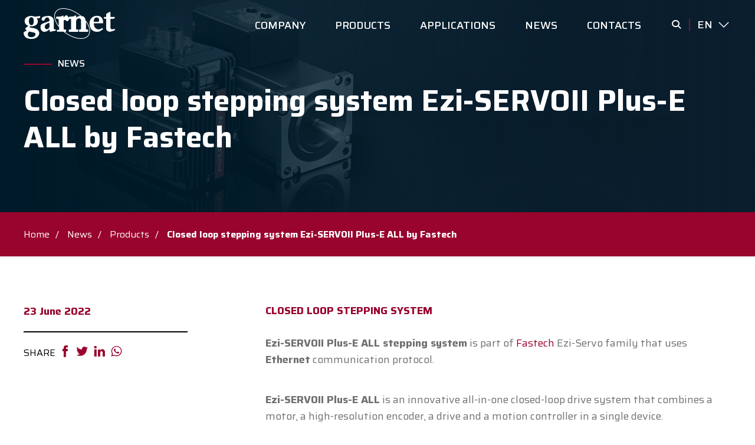

--- FILE ---
content_type: text/html; charset=UTF-8
request_url: https://garnet.it/en/stepping-system-ezi-servoii-plus-e-all/
body_size: 14218
content:
<!doctype html>
<html class="no-js" lang="en-US" prefix="og: https://ogp.me/ns#" >
	<head>
		<meta name=“google-site-verification” content=“yV4qbIckLlopj9fgmNbkIYzGy0qxf_HBQb2M34bRCZY” />
		<meta charset="UTF-8" />
		<meta name="viewport" content="width=device-width, initial-scale=1.0" />
		<link href="https://fonts.googleapis.com/css2?family=Saira:wght@400;500;700&display=swap" rel="stylesheet">
		<link rel="apple-touch-icon" sizes="57x57" href="https://garnet.it/wp-content/themes/garnet/dist/assets/favicon/apple-icon-57x57.png">
		<link rel="apple-touch-icon" sizes="60x60" href="https://garnet.it/wp-content/themes/garnet/dist/assets/favicon/apple-icon-60x60.png">
		<link rel="apple-touch-icon" sizes="72x72" href="https://garnet.it/wp-content/themes/garnet/dist/assets/favicon/apple-icon-72x72.png">
		<link rel="apple-touch-icon" sizes="76x76" href="https://garnet.it/wp-content/themes/garnet/dist/assets/favicon/apple-icon-76x76.png">
		<link rel="apple-touch-icon" sizes="114x114" href="https://garnet.it/wp-content/themes/garnet/dist/assets/favicon/apple-icon-114x114.png">
		<link rel="apple-touch-icon" sizes="120x120" href="https://garnet.it/wp-content/themes/garnet/dist/assets/favicon/apple-icon-120x120.png">
		<link rel="apple-touch-icon" sizes="144x144" href="https://garnet.it/wp-content/themes/garnet/dist/assets/favicon/apple-icon-144x144.png">
		<link rel="apple-touch-icon" sizes="152x152" href="https://garnet.it/wp-content/themes/garnet/dist/assets/favicon/apple-icon-152x152.png">
		<link rel="apple-touch-icon" sizes="180x180" href="https://garnet.it/wp-content/themes/garnet/dist/assets/favicon/apple-icon-180x180.png">
		<link rel="icon" type="image/png" sizes="192x192"  href="https://garnet.it/wp-content/themes/garnet/dist/assets/favicon/android-icon-192x192.png">
		<link rel="icon" type="image/png" sizes="32x32" href="https://garnet.it/wp-content/themes/garnet/dist/assets/favicon/favicon-32x32.png">
		<link rel="icon" type="image/png" sizes="96x96" href="https://garnet.it/wp-content/themes/garnet/dist/assets/favicon/favicon-96x96.png">
		<link rel="icon" type="image/png" sizes="16x16" href="https://garnet.it/wp-content/themes/garnet/dist/assets/favicon/favicon-16x16.png">
		<link rel="manifest" href="https://garnet.it/wp-content/themes/garnet/dist/assets/favicon/manifest.json">
		<meta name="msapplication-TileColor" content="#ffffff">
		<meta name="msapplication-TileImage" content="https://garnet.it/wp-content/themes/garnet/dist/assets/favicon/ms-icon-144x144.png">
		<meta name="theme-color" content="#ffffff">

		<script async src="https://www.googletagmanager.com/gtag/js?id=UA-49236559-1"></script>
		<script>
		  window.dataLayer = window.dataLayer || [];
		  function gtag(){dataLayer.push(arguments);}
		  gtag('js', new Date());
		  gtag('config', 'UA-49236559-1');
		  gtag('config', 'AW-962496347');
		</script>

		<!-- Google Tag Manager -->
		<script>(function(w,d,s,l,i){w[l]=w[l]||[];w[l].push({'gtm.start':
		new Date().getTime(),event:'gtm.js'});var f=d.getElementsByTagName(s)[0],
		j=d.createElement(s),dl=l!='dataLayer'?'&l='+l:'';j.async=true;j.src=
		'https://www.googletagmanager.com/gtm.js?id='+i+dl;f.parentNode.insertBefore(j,f);
		})(window,document,'script','dataLayer','GTM-KLQRPX4');</script>
		<!-- End Google Tag Manager -->
		
		<link rel="alternate" hreflang="it" href="https://garnet.it/sistemi-passo-passo-a-circuito-chiuso-fastech/" />
<link rel="alternate" hreflang="en" href="https://garnet.it/en/stepping-system-ezi-servoii-plus-e-all/" />
<link rel="alternate" hreflang="x-default" href="https://garnet.it/sistemi-passo-passo-a-circuito-chiuso-fastech/" />

<!-- Search Engine Optimization by Rank Math PRO - https://rankmath.com/ -->
<title>Closed loop stepping system Ezi-SERVOII Plus-E ALL by Fastech - Garnet Automation &amp; Robotics</title>
<meta name="description" content="Ezi-SERVOII Plus-E ALL stepping system is part of Fastech Ezi-Servo family that uses Ethernet communication protocol."/>
<meta name="robots" content="follow, index, max-snippet:-1, max-video-preview:-1, max-image-preview:large"/>
<link rel="canonical" href="https://garnet.it/en/stepping-system-ezi-servoii-plus-e-all/" />
<meta property="og:locale" content="en_US" />
<meta property="og:type" content="article" />
<meta property="og:title" content="Closed loop stepping system Ezi-SERVOII Plus-E ALL by Fastech - Garnet Automation &amp; Robotics" />
<meta property="og:description" content="Ezi-SERVOII Plus-E ALL stepping system is part of Fastech Ezi-Servo family that uses Ethernet communication protocol." />
<meta property="og:url" content="https://garnet.it/en/stepping-system-ezi-servoii-plus-e-all/" />
<meta property="og:site_name" content="Garnet Automation &amp; Robotics" />
<meta property="article:section" content="Products" />
<meta property="og:updated_time" content="2022-06-23T14:54:16+02:00" />
<meta property="og:image" content="https://garnet.it/wp-content/uploads/2022/06/Sistemi_passo-passo_EziSERVOIIPlus-EALL.jpg" />
<meta property="og:image:secure_url" content="https://garnet.it/wp-content/uploads/2022/06/Sistemi_passo-passo_EziSERVOIIPlus-EALL.jpg" />
<meta property="og:image:width" content="1920" />
<meta property="og:image:height" content="1080" />
<meta property="og:image:alt" content="stepping system" />
<meta property="og:image:type" content="image/jpeg" />
<meta property="article:published_time" content="2022-06-23T14:54:15+02:00" />
<meta property="article:modified_time" content="2022-06-23T14:54:16+02:00" />
<meta property="og:video" content="https://www.youtube.com/embed/3r2xjmHO6SI" />
<meta property="video:duration" content="1497" />
<meta property="ya:ovs:upload_date" content="2021-09-22" />
<meta property="ya:ovs:allow_embed" content="true" />
<meta name="twitter:card" content="summary_large_image" />
<meta name="twitter:title" content="Closed loop stepping system Ezi-SERVOII Plus-E ALL by Fastech - Garnet Automation &amp; Robotics" />
<meta name="twitter:description" content="Ezi-SERVOII Plus-E ALL stepping system is part of Fastech Ezi-Servo family that uses Ethernet communication protocol." />
<meta name="twitter:image" content="https://garnet.it/wp-content/uploads/2022/06/Sistemi_passo-passo_EziSERVOIIPlus-EALL.jpg" />
<meta name="twitter:label1" content="Written by" />
<meta name="twitter:data1" content="garnet" />
<meta name="twitter:label2" content="Time to read" />
<meta name="twitter:data2" content="Less than a minute" />
<script type="application/ld+json" class="rank-math-schema-pro">{"@context":"https://schema.org","@graph":[{"@type":"Place","@id":"https://garnet.it/en/#place/","geo":{"@type":"GeoCoordinates","latitude":"45.589464","longitude":"9.346629"},"hasMap":"https://www.google.com/maps/search/?api=1&amp;query=45.589464,9.346629","address":{"@type":"PostalAddress","streetAddress":"Via Alcide de Gasperi, 31","addressLocality":"Concorezzo","addressRegion":"MB","postalCode":"20863","addressCountry":"Italy"}},{"@type":"Organization","@id":"https://garnet.it/en/#organization/","name":"Garnet","url":"https://garnet.it","address":{"@type":"PostalAddress","streetAddress":"Via Alcide de Gasperi, 31","addressLocality":"Concorezzo","addressRegion":"MB","postalCode":"20863","addressCountry":"Italy"},"logo":{"@type":"ImageObject","@id":"https://garnet.it/en/#logo/","url":"https://garnet.it/wp-content/uploads/2020/09/logo-garnet.jpg","contentUrl":"https://garnet.it/wp-content/uploads/2020/09/logo-garnet.jpg","caption":"Garnet","inLanguage":"en-US","width":"1920","height":"1080"},"contactPoint":[{"@type":"ContactPoint","telephone":"+39-0396886158","contactType":"customer support"}],"location":{"@id":"https://garnet.it/en/#place/"}},{"@type":"WebSite","@id":"https://garnet.it/en/#website/","url":"https://garnet.it/en/","name":"Garnet","publisher":{"@id":"https://garnet.it/en/#organization/"},"inLanguage":"en-US"},{"@type":"ImageObject","@id":"https://garnet.it/wp-content/uploads/2022/06/Sistemi_passo-passo_EziSERVOIIPlus-EALL.jpg","url":"https://garnet.it/wp-content/uploads/2022/06/Sistemi_passo-passo_EziSERVOIIPlus-EALL.jpg","width":"1920","height":"1080","inLanguage":"en-US"},{"@type":"WebPage","@id":"https://garnet.it/en/stepping-system-ezi-servoii-plus-e-all/#webpage","url":"https://garnet.it/en/stepping-system-ezi-servoii-plus-e-all/","name":"Closed loop stepping system Ezi-SERVOII Plus-E ALL by Fastech - Garnet Automation &amp; Robotics","datePublished":"2022-06-23T14:54:15+02:00","dateModified":"2022-06-23T14:54:16+02:00","isPartOf":{"@id":"https://garnet.it/en/#website/"},"primaryImageOfPage":{"@id":"https://garnet.it/wp-content/uploads/2022/06/Sistemi_passo-passo_EziSERVOIIPlus-EALL.jpg"},"inLanguage":"en-US"},{"@type":"Person","@id":"https://garnet.it/en/stepping-system-ezi-servoii-plus-e-all/#author","name":"garnet","image":{"@type":"ImageObject","@id":"https://secure.gravatar.com/avatar/df9460fede2d0a463ae17a35b13035c2a3d7f21c2ea7d9860a34ae2632c2983e?s=96&amp;d=mm&amp;r=g","url":"https://secure.gravatar.com/avatar/df9460fede2d0a463ae17a35b13035c2a3d7f21c2ea7d9860a34ae2632c2983e?s=96&amp;d=mm&amp;r=g","caption":"garnet","inLanguage":"en-US"},"worksFor":{"@id":"https://garnet.it/en/#organization/"}},{"headline":"Closed loop stepping system Ezi-SERVOII Plus-E ALL by Fastech - Garnet Automation &amp; Robotics","description":"Ezi-SERVOII Plus-E ALL stepping system is part of Fastech Ezi-Servo family that uses Ethernet communication protocol.","datePublished":"2022-06-23T14:54:15+02:00","dateModified":"2022-06-23T14:54:16+02:00","image":{"@id":"https://garnet.it/wp-content/uploads/2022/06/Sistemi_passo-passo_EziSERVOIIPlus-EALL.jpg"},"author":{"@id":"https://garnet.it/en/stepping-system-ezi-servoii-plus-e-all/#author","name":"garnet"},"@type":"NewsArticle","name":"Closed loop stepping system Ezi-SERVOII Plus-E ALL by Fastech - Garnet Automation &amp; Robotics","articleSection":"Products","@id":"https://garnet.it/en/stepping-system-ezi-servoii-plus-e-all/#schema-50211","isPartOf":{"@id":"https://garnet.it/en/stepping-system-ezi-servoii-plus-e-all/#webpage"},"publisher":{"@id":"https://garnet.it/en/#organization/"},"inLanguage":"en-US","mainEntityOfPage":{"@id":"https://garnet.it/en/stepping-system-ezi-servoii-plus-e-all/#webpage"}},{"@type":"VideoObject","name":"[Introduzione al prodotto] Ezi-SERVOII Plus-E ALL","description":"Tra i 7 tipi di prodotti FASTECH che supportano la rete Ethernet, vorremmo introdurre Ezi-SERVOII Plus-E ALL, il tipo integrato di Closed Loop Stepping Syste...","uploadDate":"2021-09-22","thumbnailUrl":"https://garnet.it/wp-content/uploads/2022/06/maxresdefault-1.jpg","embedUrl":"https://www.youtube.com/embed/3r2xjmHO6SI","duration":"PT24M57S","width":"1280","height":"720","isFamilyFriendly":"True","@id":"https://garnet.it/en/stepping-system-ezi-servoii-plus-e-all/#schema-50212","isPartOf":{"@id":"https://garnet.it/en/stepping-system-ezi-servoii-plus-e-all/#webpage"},"publisher":{"@id":"https://garnet.it/en/#organization/"},"inLanguage":"en-US"}]}</script>
<!-- /Rank Math WordPress SEO plugin -->

<link rel='dns-prefetch' href='//cdn.iubenda.com' />
<link rel='dns-prefetch' href='//fonts.googleapis.com' />
<link rel="alternate" title="oEmbed (JSON)" type="application/json+oembed" href="https://garnet.it/en/wp-json/oembed/1.0/embed?url=https%3A%2F%2Fgarnet.it%2Fen%2Fstepping-system-ezi-servoii-plus-e-all%2F" />
<link rel="alternate" title="oEmbed (XML)" type="text/xml+oembed" href="https://garnet.it/en/wp-json/oembed/1.0/embed?url=https%3A%2F%2Fgarnet.it%2Fen%2Fstepping-system-ezi-servoii-plus-e-all%2F&#038;format=xml" />
<style id='wp-img-auto-sizes-contain-inline-css' type='text/css'>
img:is([sizes=auto i],[sizes^="auto," i]){contain-intrinsic-size:3000px 1500px}
/*# sourceURL=wp-img-auto-sizes-contain-inline-css */
</style>
<link rel='stylesheet' id='wp-block-library-css' href='https://garnet.it/wp-includes/css/dist/block-library/style.min.css?ver=6.9' type='text/css' media='all' />
<style id='wp-block-heading-inline-css' type='text/css'>
h1:where(.wp-block-heading).has-background,h2:where(.wp-block-heading).has-background,h3:where(.wp-block-heading).has-background,h4:where(.wp-block-heading).has-background,h5:where(.wp-block-heading).has-background,h6:where(.wp-block-heading).has-background{padding:1.25em 2.375em}h1.has-text-align-left[style*=writing-mode]:where([style*=vertical-lr]),h1.has-text-align-right[style*=writing-mode]:where([style*=vertical-rl]),h2.has-text-align-left[style*=writing-mode]:where([style*=vertical-lr]),h2.has-text-align-right[style*=writing-mode]:where([style*=vertical-rl]),h3.has-text-align-left[style*=writing-mode]:where([style*=vertical-lr]),h3.has-text-align-right[style*=writing-mode]:where([style*=vertical-rl]),h4.has-text-align-left[style*=writing-mode]:where([style*=vertical-lr]),h4.has-text-align-right[style*=writing-mode]:where([style*=vertical-rl]),h5.has-text-align-left[style*=writing-mode]:where([style*=vertical-lr]),h5.has-text-align-right[style*=writing-mode]:where([style*=vertical-rl]),h6.has-text-align-left[style*=writing-mode]:where([style*=vertical-lr]),h6.has-text-align-right[style*=writing-mode]:where([style*=vertical-rl]){rotate:180deg}
/*# sourceURL=https://garnet.it/wp-includes/blocks/heading/style.min.css */
</style>
<style id='wp-block-image-inline-css' type='text/css'>
.wp-block-image>a,.wp-block-image>figure>a{display:inline-block}.wp-block-image img{box-sizing:border-box;height:auto;max-width:100%;vertical-align:bottom}@media not (prefers-reduced-motion){.wp-block-image img.hide{visibility:hidden}.wp-block-image img.show{animation:show-content-image .4s}}.wp-block-image[style*=border-radius] img,.wp-block-image[style*=border-radius]>a{border-radius:inherit}.wp-block-image.has-custom-border img{box-sizing:border-box}.wp-block-image.aligncenter{text-align:center}.wp-block-image.alignfull>a,.wp-block-image.alignwide>a{width:100%}.wp-block-image.alignfull img,.wp-block-image.alignwide img{height:auto;width:100%}.wp-block-image .aligncenter,.wp-block-image .alignleft,.wp-block-image .alignright,.wp-block-image.aligncenter,.wp-block-image.alignleft,.wp-block-image.alignright{display:table}.wp-block-image .aligncenter>figcaption,.wp-block-image .alignleft>figcaption,.wp-block-image .alignright>figcaption,.wp-block-image.aligncenter>figcaption,.wp-block-image.alignleft>figcaption,.wp-block-image.alignright>figcaption{caption-side:bottom;display:table-caption}.wp-block-image .alignleft{float:left;margin:.5em 1em .5em 0}.wp-block-image .alignright{float:right;margin:.5em 0 .5em 1em}.wp-block-image .aligncenter{margin-left:auto;margin-right:auto}.wp-block-image :where(figcaption){margin-bottom:1em;margin-top:.5em}.wp-block-image.is-style-circle-mask img{border-radius:9999px}@supports ((-webkit-mask-image:none) or (mask-image:none)) or (-webkit-mask-image:none){.wp-block-image.is-style-circle-mask img{border-radius:0;-webkit-mask-image:url('data:image/svg+xml;utf8,<svg viewBox="0 0 100 100" xmlns="http://www.w3.org/2000/svg"><circle cx="50" cy="50" r="50"/></svg>');mask-image:url('data:image/svg+xml;utf8,<svg viewBox="0 0 100 100" xmlns="http://www.w3.org/2000/svg"><circle cx="50" cy="50" r="50"/></svg>');mask-mode:alpha;-webkit-mask-position:center;mask-position:center;-webkit-mask-repeat:no-repeat;mask-repeat:no-repeat;-webkit-mask-size:contain;mask-size:contain}}:root :where(.wp-block-image.is-style-rounded img,.wp-block-image .is-style-rounded img){border-radius:9999px}.wp-block-image figure{margin:0}.wp-lightbox-container{display:flex;flex-direction:column;position:relative}.wp-lightbox-container img{cursor:zoom-in}.wp-lightbox-container img:hover+button{opacity:1}.wp-lightbox-container button{align-items:center;backdrop-filter:blur(16px) saturate(180%);background-color:#5a5a5a40;border:none;border-radius:4px;cursor:zoom-in;display:flex;height:20px;justify-content:center;opacity:0;padding:0;position:absolute;right:16px;text-align:center;top:16px;width:20px;z-index:100}@media not (prefers-reduced-motion){.wp-lightbox-container button{transition:opacity .2s ease}}.wp-lightbox-container button:focus-visible{outline:3px auto #5a5a5a40;outline:3px auto -webkit-focus-ring-color;outline-offset:3px}.wp-lightbox-container button:hover{cursor:pointer;opacity:1}.wp-lightbox-container button:focus{opacity:1}.wp-lightbox-container button:focus,.wp-lightbox-container button:hover,.wp-lightbox-container button:not(:hover):not(:active):not(.has-background){background-color:#5a5a5a40;border:none}.wp-lightbox-overlay{box-sizing:border-box;cursor:zoom-out;height:100vh;left:0;overflow:hidden;position:fixed;top:0;visibility:hidden;width:100%;z-index:100000}.wp-lightbox-overlay .close-button{align-items:center;cursor:pointer;display:flex;justify-content:center;min-height:40px;min-width:40px;padding:0;position:absolute;right:calc(env(safe-area-inset-right) + 16px);top:calc(env(safe-area-inset-top) + 16px);z-index:5000000}.wp-lightbox-overlay .close-button:focus,.wp-lightbox-overlay .close-button:hover,.wp-lightbox-overlay .close-button:not(:hover):not(:active):not(.has-background){background:none;border:none}.wp-lightbox-overlay .lightbox-image-container{height:var(--wp--lightbox-container-height);left:50%;overflow:hidden;position:absolute;top:50%;transform:translate(-50%,-50%);transform-origin:top left;width:var(--wp--lightbox-container-width);z-index:9999999999}.wp-lightbox-overlay .wp-block-image{align-items:center;box-sizing:border-box;display:flex;height:100%;justify-content:center;margin:0;position:relative;transform-origin:0 0;width:100%;z-index:3000000}.wp-lightbox-overlay .wp-block-image img{height:var(--wp--lightbox-image-height);min-height:var(--wp--lightbox-image-height);min-width:var(--wp--lightbox-image-width);width:var(--wp--lightbox-image-width)}.wp-lightbox-overlay .wp-block-image figcaption{display:none}.wp-lightbox-overlay button{background:none;border:none}.wp-lightbox-overlay .scrim{background-color:#fff;height:100%;opacity:.9;position:absolute;width:100%;z-index:2000000}.wp-lightbox-overlay.active{visibility:visible}@media not (prefers-reduced-motion){.wp-lightbox-overlay.active{animation:turn-on-visibility .25s both}.wp-lightbox-overlay.active img{animation:turn-on-visibility .35s both}.wp-lightbox-overlay.show-closing-animation:not(.active){animation:turn-off-visibility .35s both}.wp-lightbox-overlay.show-closing-animation:not(.active) img{animation:turn-off-visibility .25s both}.wp-lightbox-overlay.zoom.active{animation:none;opacity:1;visibility:visible}.wp-lightbox-overlay.zoom.active .lightbox-image-container{animation:lightbox-zoom-in .4s}.wp-lightbox-overlay.zoom.active .lightbox-image-container img{animation:none}.wp-lightbox-overlay.zoom.active .scrim{animation:turn-on-visibility .4s forwards}.wp-lightbox-overlay.zoom.show-closing-animation:not(.active){animation:none}.wp-lightbox-overlay.zoom.show-closing-animation:not(.active) .lightbox-image-container{animation:lightbox-zoom-out .4s}.wp-lightbox-overlay.zoom.show-closing-animation:not(.active) .lightbox-image-container img{animation:none}.wp-lightbox-overlay.zoom.show-closing-animation:not(.active) .scrim{animation:turn-off-visibility .4s forwards}}@keyframes show-content-image{0%{visibility:hidden}99%{visibility:hidden}to{visibility:visible}}@keyframes turn-on-visibility{0%{opacity:0}to{opacity:1}}@keyframes turn-off-visibility{0%{opacity:1;visibility:visible}99%{opacity:0;visibility:visible}to{opacity:0;visibility:hidden}}@keyframes lightbox-zoom-in{0%{transform:translate(calc((-100vw + var(--wp--lightbox-scrollbar-width))/2 + var(--wp--lightbox-initial-left-position)),calc(-50vh + var(--wp--lightbox-initial-top-position))) scale(var(--wp--lightbox-scale))}to{transform:translate(-50%,-50%) scale(1)}}@keyframes lightbox-zoom-out{0%{transform:translate(-50%,-50%) scale(1);visibility:visible}99%{visibility:visible}to{transform:translate(calc((-100vw + var(--wp--lightbox-scrollbar-width))/2 + var(--wp--lightbox-initial-left-position)),calc(-50vh + var(--wp--lightbox-initial-top-position))) scale(var(--wp--lightbox-scale));visibility:hidden}}
/*# sourceURL=https://garnet.it/wp-includes/blocks/image/style.min.css */
</style>
<style id='wp-block-list-inline-css' type='text/css'>
ol,ul{box-sizing:border-box}:root :where(.wp-block-list.has-background){padding:1.25em 2.375em}
/*# sourceURL=https://garnet.it/wp-includes/blocks/list/style.min.css */
</style>
<style id='wp-block-embed-inline-css' type='text/css'>
.wp-block-embed.alignleft,.wp-block-embed.alignright,.wp-block[data-align=left]>[data-type="core/embed"],.wp-block[data-align=right]>[data-type="core/embed"]{max-width:360px;width:100%}.wp-block-embed.alignleft .wp-block-embed__wrapper,.wp-block-embed.alignright .wp-block-embed__wrapper,.wp-block[data-align=left]>[data-type="core/embed"] .wp-block-embed__wrapper,.wp-block[data-align=right]>[data-type="core/embed"] .wp-block-embed__wrapper{min-width:280px}.wp-block-cover .wp-block-embed{min-height:240px;min-width:320px}.wp-block-embed{overflow-wrap:break-word}.wp-block-embed :where(figcaption){margin-bottom:1em;margin-top:.5em}.wp-block-embed iframe{max-width:100%}.wp-block-embed__wrapper{position:relative}.wp-embed-responsive .wp-has-aspect-ratio .wp-block-embed__wrapper:before{content:"";display:block;padding-top:50%}.wp-embed-responsive .wp-has-aspect-ratio iframe{bottom:0;height:100%;left:0;position:absolute;right:0;top:0;width:100%}.wp-embed-responsive .wp-embed-aspect-21-9 .wp-block-embed__wrapper:before{padding-top:42.85%}.wp-embed-responsive .wp-embed-aspect-18-9 .wp-block-embed__wrapper:before{padding-top:50%}.wp-embed-responsive .wp-embed-aspect-16-9 .wp-block-embed__wrapper:before{padding-top:56.25%}.wp-embed-responsive .wp-embed-aspect-4-3 .wp-block-embed__wrapper:before{padding-top:75%}.wp-embed-responsive .wp-embed-aspect-1-1 .wp-block-embed__wrapper:before{padding-top:100%}.wp-embed-responsive .wp-embed-aspect-9-16 .wp-block-embed__wrapper:before{padding-top:177.77%}.wp-embed-responsive .wp-embed-aspect-1-2 .wp-block-embed__wrapper:before{padding-top:200%}
/*# sourceURL=https://garnet.it/wp-includes/blocks/embed/style.min.css */
</style>
<style id='wp-block-paragraph-inline-css' type='text/css'>
.is-small-text{font-size:.875em}.is-regular-text{font-size:1em}.is-large-text{font-size:2.25em}.is-larger-text{font-size:3em}.has-drop-cap:not(:focus):first-letter{float:left;font-size:8.4em;font-style:normal;font-weight:100;line-height:.68;margin:.05em .1em 0 0;text-transform:uppercase}body.rtl .has-drop-cap:not(:focus):first-letter{float:none;margin-left:.1em}p.has-drop-cap.has-background{overflow:hidden}:root :where(p.has-background){padding:1.25em 2.375em}:where(p.has-text-color:not(.has-link-color)) a{color:inherit}p.has-text-align-left[style*="writing-mode:vertical-lr"],p.has-text-align-right[style*="writing-mode:vertical-rl"]{rotate:180deg}
/*# sourceURL=https://garnet.it/wp-includes/blocks/paragraph/style.min.css */
</style>
<style id='global-styles-inline-css' type='text/css'>
:root{--wp--preset--aspect-ratio--square: 1;--wp--preset--aspect-ratio--4-3: 4/3;--wp--preset--aspect-ratio--3-4: 3/4;--wp--preset--aspect-ratio--3-2: 3/2;--wp--preset--aspect-ratio--2-3: 2/3;--wp--preset--aspect-ratio--16-9: 16/9;--wp--preset--aspect-ratio--9-16: 9/16;--wp--preset--color--black: #000000;--wp--preset--color--cyan-bluish-gray: #abb8c3;--wp--preset--color--white: #ffffff;--wp--preset--color--pale-pink: #f78da7;--wp--preset--color--vivid-red: #cf2e2e;--wp--preset--color--luminous-vivid-orange: #ff6900;--wp--preset--color--luminous-vivid-amber: #fcb900;--wp--preset--color--light-green-cyan: #7bdcb5;--wp--preset--color--vivid-green-cyan: #00d084;--wp--preset--color--pale-cyan-blue: #8ed1fc;--wp--preset--color--vivid-cyan-blue: #0693e3;--wp--preset--color--vivid-purple: #9b51e0;--wp--preset--color--primary: #99042E;--wp--preset--color--secondary: #082F45;--wp--preset--color--success: #3ADB76;--wp--preset--color--warning: #FFAE00;--wp--preset--color--alert: #CC4B37;--wp--preset--color--light-gray: #DDDDDD;--wp--preset--color--medium-gray: #F8F8F8;--wp--preset--color--dark-gray: #707070;--wp--preset--gradient--vivid-cyan-blue-to-vivid-purple: linear-gradient(135deg,rgb(6,147,227) 0%,rgb(155,81,224) 100%);--wp--preset--gradient--light-green-cyan-to-vivid-green-cyan: linear-gradient(135deg,rgb(122,220,180) 0%,rgb(0,208,130) 100%);--wp--preset--gradient--luminous-vivid-amber-to-luminous-vivid-orange: linear-gradient(135deg,rgb(252,185,0) 0%,rgb(255,105,0) 100%);--wp--preset--gradient--luminous-vivid-orange-to-vivid-red: linear-gradient(135deg,rgb(255,105,0) 0%,rgb(207,46,46) 100%);--wp--preset--gradient--very-light-gray-to-cyan-bluish-gray: linear-gradient(135deg,rgb(238,238,238) 0%,rgb(169,184,195) 100%);--wp--preset--gradient--cool-to-warm-spectrum: linear-gradient(135deg,rgb(74,234,220) 0%,rgb(151,120,209) 20%,rgb(207,42,186) 40%,rgb(238,44,130) 60%,rgb(251,105,98) 80%,rgb(254,248,76) 100%);--wp--preset--gradient--blush-light-purple: linear-gradient(135deg,rgb(255,206,236) 0%,rgb(152,150,240) 100%);--wp--preset--gradient--blush-bordeaux: linear-gradient(135deg,rgb(254,205,165) 0%,rgb(254,45,45) 50%,rgb(107,0,62) 100%);--wp--preset--gradient--luminous-dusk: linear-gradient(135deg,rgb(255,203,112) 0%,rgb(199,81,192) 50%,rgb(65,88,208) 100%);--wp--preset--gradient--pale-ocean: linear-gradient(135deg,rgb(255,245,203) 0%,rgb(182,227,212) 50%,rgb(51,167,181) 100%);--wp--preset--gradient--electric-grass: linear-gradient(135deg,rgb(202,248,128) 0%,rgb(113,206,126) 100%);--wp--preset--gradient--midnight: linear-gradient(135deg,rgb(2,3,129) 0%,rgb(40,116,252) 100%);--wp--preset--font-size--small: 13px;--wp--preset--font-size--medium: 20px;--wp--preset--font-size--large: 36px;--wp--preset--font-size--x-large: 42px;--wp--preset--font-family--saira: "Saira", sans-serif;--wp--preset--spacing--20: 0.44rem;--wp--preset--spacing--30: 0.67rem;--wp--preset--spacing--40: 1rem;--wp--preset--spacing--50: 1.5rem;--wp--preset--spacing--60: 2.25rem;--wp--preset--spacing--70: 3.38rem;--wp--preset--spacing--80: 5.06rem;--wp--preset--shadow--natural: 6px 6px 9px rgba(0, 0, 0, 0.2);--wp--preset--shadow--deep: 12px 12px 50px rgba(0, 0, 0, 0.4);--wp--preset--shadow--sharp: 6px 6px 0px rgba(0, 0, 0, 0.2);--wp--preset--shadow--outlined: 6px 6px 0px -3px rgb(255, 255, 255), 6px 6px rgb(0, 0, 0);--wp--preset--shadow--crisp: 6px 6px 0px rgb(0, 0, 0);}:root { --wp--style--global--content-size: 930px;--wp--style--global--wide-size: 1440px; }:where(body) { margin: 0; }.wp-site-blocks > .alignleft { float: left; margin-right: 2em; }.wp-site-blocks > .alignright { float: right; margin-left: 2em; }.wp-site-blocks > .aligncenter { justify-content: center; margin-left: auto; margin-right: auto; }:where(.wp-site-blocks) > * { margin-block-start: 24px; margin-block-end: 0; }:where(.wp-site-blocks) > :first-child { margin-block-start: 0; }:where(.wp-site-blocks) > :last-child { margin-block-end: 0; }:root { --wp--style--block-gap: 24px; }:root :where(.is-layout-flow) > :first-child{margin-block-start: 0;}:root :where(.is-layout-flow) > :last-child{margin-block-end: 0;}:root :where(.is-layout-flow) > *{margin-block-start: 24px;margin-block-end: 0;}:root :where(.is-layout-constrained) > :first-child{margin-block-start: 0;}:root :where(.is-layout-constrained) > :last-child{margin-block-end: 0;}:root :where(.is-layout-constrained) > *{margin-block-start: 24px;margin-block-end: 0;}:root :where(.is-layout-flex){gap: 24px;}:root :where(.is-layout-grid){gap: 24px;}.is-layout-flow > .alignleft{float: left;margin-inline-start: 0;margin-inline-end: 2em;}.is-layout-flow > .alignright{float: right;margin-inline-start: 2em;margin-inline-end: 0;}.is-layout-flow > .aligncenter{margin-left: auto !important;margin-right: auto !important;}.is-layout-constrained > .alignleft{float: left;margin-inline-start: 0;margin-inline-end: 2em;}.is-layout-constrained > .alignright{float: right;margin-inline-start: 2em;margin-inline-end: 0;}.is-layout-constrained > .aligncenter{margin-left: auto !important;margin-right: auto !important;}.is-layout-constrained > :where(:not(.alignleft):not(.alignright):not(.alignfull)){max-width: var(--wp--style--global--content-size);margin-left: auto !important;margin-right: auto !important;}.is-layout-constrained > .alignwide{max-width: var(--wp--style--global--wide-size);}body .is-layout-flex{display: flex;}.is-layout-flex{flex-wrap: wrap;align-items: center;}.is-layout-flex > :is(*, div){margin: 0;}body .is-layout-grid{display: grid;}.is-layout-grid > :is(*, div){margin: 0;}body{font-family: var(--wp--preset--font-family--saira);padding-top: 0px;padding-right: 0px;padding-bottom: 0px;padding-left: 0px;}a:where(:not(.wp-element-button)){text-decoration: underline;}:root :where(.wp-element-button, .wp-block-button__link){background-color: #32373c;border-width: 0;color: #fff;font-family: inherit;font-size: inherit;font-style: inherit;font-weight: inherit;letter-spacing: inherit;line-height: inherit;padding-top: calc(0.667em + 2px);padding-right: calc(1.333em + 2px);padding-bottom: calc(0.667em + 2px);padding-left: calc(1.333em + 2px);text-decoration: none;text-transform: inherit;}.has-black-color{color: var(--wp--preset--color--black) !important;}.has-cyan-bluish-gray-color{color: var(--wp--preset--color--cyan-bluish-gray) !important;}.has-white-color{color: var(--wp--preset--color--white) !important;}.has-pale-pink-color{color: var(--wp--preset--color--pale-pink) !important;}.has-vivid-red-color{color: var(--wp--preset--color--vivid-red) !important;}.has-luminous-vivid-orange-color{color: var(--wp--preset--color--luminous-vivid-orange) !important;}.has-luminous-vivid-amber-color{color: var(--wp--preset--color--luminous-vivid-amber) !important;}.has-light-green-cyan-color{color: var(--wp--preset--color--light-green-cyan) !important;}.has-vivid-green-cyan-color{color: var(--wp--preset--color--vivid-green-cyan) !important;}.has-pale-cyan-blue-color{color: var(--wp--preset--color--pale-cyan-blue) !important;}.has-vivid-cyan-blue-color{color: var(--wp--preset--color--vivid-cyan-blue) !important;}.has-vivid-purple-color{color: var(--wp--preset--color--vivid-purple) !important;}.has-primary-color{color: var(--wp--preset--color--primary) !important;}.has-secondary-color{color: var(--wp--preset--color--secondary) !important;}.has-success-color{color: var(--wp--preset--color--success) !important;}.has-warning-color{color: var(--wp--preset--color--warning) !important;}.has-alert-color{color: var(--wp--preset--color--alert) !important;}.has-light-gray-color{color: var(--wp--preset--color--light-gray) !important;}.has-medium-gray-color{color: var(--wp--preset--color--medium-gray) !important;}.has-dark-gray-color{color: var(--wp--preset--color--dark-gray) !important;}.has-black-background-color{background-color: var(--wp--preset--color--black) !important;}.has-cyan-bluish-gray-background-color{background-color: var(--wp--preset--color--cyan-bluish-gray) !important;}.has-white-background-color{background-color: var(--wp--preset--color--white) !important;}.has-pale-pink-background-color{background-color: var(--wp--preset--color--pale-pink) !important;}.has-vivid-red-background-color{background-color: var(--wp--preset--color--vivid-red) !important;}.has-luminous-vivid-orange-background-color{background-color: var(--wp--preset--color--luminous-vivid-orange) !important;}.has-luminous-vivid-amber-background-color{background-color: var(--wp--preset--color--luminous-vivid-amber) !important;}.has-light-green-cyan-background-color{background-color: var(--wp--preset--color--light-green-cyan) !important;}.has-vivid-green-cyan-background-color{background-color: var(--wp--preset--color--vivid-green-cyan) !important;}.has-pale-cyan-blue-background-color{background-color: var(--wp--preset--color--pale-cyan-blue) !important;}.has-vivid-cyan-blue-background-color{background-color: var(--wp--preset--color--vivid-cyan-blue) !important;}.has-vivid-purple-background-color{background-color: var(--wp--preset--color--vivid-purple) !important;}.has-primary-background-color{background-color: var(--wp--preset--color--primary) !important;}.has-secondary-background-color{background-color: var(--wp--preset--color--secondary) !important;}.has-success-background-color{background-color: var(--wp--preset--color--success) !important;}.has-warning-background-color{background-color: var(--wp--preset--color--warning) !important;}.has-alert-background-color{background-color: var(--wp--preset--color--alert) !important;}.has-light-gray-background-color{background-color: var(--wp--preset--color--light-gray) !important;}.has-medium-gray-background-color{background-color: var(--wp--preset--color--medium-gray) !important;}.has-dark-gray-background-color{background-color: var(--wp--preset--color--dark-gray) !important;}.has-black-border-color{border-color: var(--wp--preset--color--black) !important;}.has-cyan-bluish-gray-border-color{border-color: var(--wp--preset--color--cyan-bluish-gray) !important;}.has-white-border-color{border-color: var(--wp--preset--color--white) !important;}.has-pale-pink-border-color{border-color: var(--wp--preset--color--pale-pink) !important;}.has-vivid-red-border-color{border-color: var(--wp--preset--color--vivid-red) !important;}.has-luminous-vivid-orange-border-color{border-color: var(--wp--preset--color--luminous-vivid-orange) !important;}.has-luminous-vivid-amber-border-color{border-color: var(--wp--preset--color--luminous-vivid-amber) !important;}.has-light-green-cyan-border-color{border-color: var(--wp--preset--color--light-green-cyan) !important;}.has-vivid-green-cyan-border-color{border-color: var(--wp--preset--color--vivid-green-cyan) !important;}.has-pale-cyan-blue-border-color{border-color: var(--wp--preset--color--pale-cyan-blue) !important;}.has-vivid-cyan-blue-border-color{border-color: var(--wp--preset--color--vivid-cyan-blue) !important;}.has-vivid-purple-border-color{border-color: var(--wp--preset--color--vivid-purple) !important;}.has-primary-border-color{border-color: var(--wp--preset--color--primary) !important;}.has-secondary-border-color{border-color: var(--wp--preset--color--secondary) !important;}.has-success-border-color{border-color: var(--wp--preset--color--success) !important;}.has-warning-border-color{border-color: var(--wp--preset--color--warning) !important;}.has-alert-border-color{border-color: var(--wp--preset--color--alert) !important;}.has-light-gray-border-color{border-color: var(--wp--preset--color--light-gray) !important;}.has-medium-gray-border-color{border-color: var(--wp--preset--color--medium-gray) !important;}.has-dark-gray-border-color{border-color: var(--wp--preset--color--dark-gray) !important;}.has-vivid-cyan-blue-to-vivid-purple-gradient-background{background: var(--wp--preset--gradient--vivid-cyan-blue-to-vivid-purple) !important;}.has-light-green-cyan-to-vivid-green-cyan-gradient-background{background: var(--wp--preset--gradient--light-green-cyan-to-vivid-green-cyan) !important;}.has-luminous-vivid-amber-to-luminous-vivid-orange-gradient-background{background: var(--wp--preset--gradient--luminous-vivid-amber-to-luminous-vivid-orange) !important;}.has-luminous-vivid-orange-to-vivid-red-gradient-background{background: var(--wp--preset--gradient--luminous-vivid-orange-to-vivid-red) !important;}.has-very-light-gray-to-cyan-bluish-gray-gradient-background{background: var(--wp--preset--gradient--very-light-gray-to-cyan-bluish-gray) !important;}.has-cool-to-warm-spectrum-gradient-background{background: var(--wp--preset--gradient--cool-to-warm-spectrum) !important;}.has-blush-light-purple-gradient-background{background: var(--wp--preset--gradient--blush-light-purple) !important;}.has-blush-bordeaux-gradient-background{background: var(--wp--preset--gradient--blush-bordeaux) !important;}.has-luminous-dusk-gradient-background{background: var(--wp--preset--gradient--luminous-dusk) !important;}.has-pale-ocean-gradient-background{background: var(--wp--preset--gradient--pale-ocean) !important;}.has-electric-grass-gradient-background{background: var(--wp--preset--gradient--electric-grass) !important;}.has-midnight-gradient-background{background: var(--wp--preset--gradient--midnight) !important;}.has-small-font-size{font-size: var(--wp--preset--font-size--small) !important;}.has-medium-font-size{font-size: var(--wp--preset--font-size--medium) !important;}.has-large-font-size{font-size: var(--wp--preset--font-size--large) !important;}.has-x-large-font-size{font-size: var(--wp--preset--font-size--x-large) !important;}.has-saira-font-family{font-family: var(--wp--preset--font-family--saira) !important;}
/*# sourceURL=global-styles-inline-css */
</style>

<link rel='stylesheet' id='garnet-editor-fonts-css' href='https://fonts.googleapis.com/css2?family=Saira:wght@400;500;700&#038;display=swap' type='text/css' media='all' />
<link rel='stylesheet' id='contact-form-7-css' href='https://garnet.it/wp-content/plugins/contact-form-7/includes/css/styles.css?ver=6.1.4' type='text/css' media='all' />
<link rel='stylesheet' id='main-stylesheet-css' href='https://garnet.it/wp-content/themes/garnet/dist/assets/css/app.css?ver=1.3.7' type='text/css' media='all' />

<script  type="text/javascript" class=" _iub_cs_skip" type="text/javascript" id="iubenda-head-inline-scripts-0">
/* <![CDATA[ */
var _iub = _iub || [];
_iub.csConfiguration = {"ccpaAcknowledgeOnDisplay":true,"ccpaApplies":true,"consentOnContinuedBrowsing":false,"enableCcpa":true,"floatingPreferencesButtonDisplay":"bottom-right","invalidateConsentWithoutLog":true,"perPurposeConsent":true,"siteId":2603634,"whitelabel":false,"cookiePolicyId":31221927,"lang":"en-GB", "banner":{ "acceptButtonDisplay":true,"closeButtonRejects":true,"customizeButtonDisplay":true,"explicitWithdrawal":true,"fontSize":"12px","listPurposes":true,"position":"float-bottom-center","rejectButtonDisplay":true }};

//# sourceURL=iubenda-head-inline-scripts-0
/* ]]> */
</script>
<script  type="text/javascript" class=" _iub_cs_skip" type="text/javascript" src="//cdn.iubenda.com/cs/ccpa/stub.js?ver=3.12.5" id="iubenda-head-scripts-0-js"></script>
<script  type="text/javascript" charset="UTF-8" async="" class=" _iub_cs_skip" type="text/javascript" src="//cdn.iubenda.com/cs/iubenda_cs.js?ver=3.12.5" id="iubenda-head-scripts-1-js"></script>
<script type="text/javascript" src="https://garnet.it/wp-content/themes/garnet/dist/assets/js/jquery.min.js?ver=6.9" id="jquery-js"></script>
<link rel="https://api.w.org/" href="https://garnet.it/en/wp-json/" /><link rel="alternate" title="JSON" type="application/json" href="https://garnet.it/en/wp-json/wp/v2/posts/8488" /><meta name="generator" content="WPML ver:4.8.6 stt:1,27;" />
<meta name="cdp-version" content="1.5.0" />	</head>
	<body class="wp-singular post-template-default single single-post postid-8488 single-format-standard wp-theme-garnet topbar">
	
		<!-- Google Tag Manager (noscript) -->
	<noscript><iframe src="https://www.googletagmanager.com/ns.html?id=GTM-KLQRPX4"
	height="0" width="0" style="display:none;visibility:hidden"></iframe></noscript>
	<!-- End Google Tag Manager (noscript) -->


	<header>
				<div data-sticky-container>
			<div class="sticky" data-sticky data-options="marginTop:0;" data-sticky-on="small">	
				<div id="main-header">
					<div class="row align-middle">
						<div class="columns small-3 xlarge-2">
							<a href="https://garnet.it/en/">
								<svg id="logo" xmlns="http://www.w3.org/2000/svg" viewBox="0 0 105.96 35.536">
								  <g id="Raggruppa_1894" data-name="Raggruppa 1894" transform="translate(1286 12673.369)">
								    <path id="Tracciato_2553" data-name="Tracciato 2553" d="M73.25,42.614a4.878,4.878,0,0,1-1.355.043c-.917-.065-.831-1.062-.831-1.062s.021-3.919-.015-8.448-3.425-6.054-6.105-6.054a24.333,24.333,0,0,0-6,.974c-1.512.315-1.705,2.014-1.992,2.845a1,1,0,0,0,.452,1.225s.415.209,1.354.58,1.369-.708,1.369-.708,1.225-3.2,3.34-3.175c2.988,0,2.558,4.314,2.558,4.314s-4.32,1.5-7.209,2.615a4.545,4.545,0,0,0-3.175,4.78c0,1.577,1.269,5.045,4.465,5.045s6-3.053,6-3.053.086,1,.229,2.093a.894.894,0,0,0,1.2.773l5.733-1.2-.021-1.584Zm-10.505-.165s-2.057.086-2.1-2.987,5.4-4.443,5.4-4.443.021.744.021,4.155A3.126,3.126,0,0,1,62.744,42.449Z" transform="translate(-1322.072 -12691.598)" fill="#910b26"/>
								    <path id="Tracciato_2554" data-name="Tracciato 2554" d="M83.357,28.089s5.757.209,7.129-1.243c0,0,.432-.228.453.35s0,2.545,0,2.545l2.44-2.666a1.446,1.446,0,0,1,2.271.065,23.656,23.656,0,0,1,1.846,2.81s.353.457-.347,1.287a9.389,9.389,0,0,1-1.231,1.243.85.85,0,0,1-1.089-.107c-.63-.493-1.542-1.43-2.4-1.2A1.586,1.586,0,0,0,91.1,32.95v9.235c0,.479.368.686.8.686s1.557.02,1.557.02a.542.542,0,0,1,.389.58v1.18s-.014.478-.673.478h-9.1a.589.589,0,0,1-.636-.579v-.957a.563.563,0,0,1,.466-.536c.128,0,1.238.043,1.542.043s.615-.209.615-.83v-11.1a1.352,1.352,0,0,0-1.393-1.236c-1.295,0-1.111-.022-1.111-.022a.33.33,0,0,1-.368-.371V28.3S83.172,28.089,83.357,28.089Z" transform="translate(-1330.898 -12691.415)" fill="#910b26"/>
								    <path id="Tracciato_2555" data-name="Tracciato 2555" d="M104.625,29.041s-.056-.636.7-.636,4.055.211,5.233-.771,1.708-.283,1.708.071v1.967a11.29,11.29,0,0,1,6.651-2.335c4.785,0,4.543,5.44,4.543,7.18v7.434a1.212,1.212,0,0,0,1.127,1.2h.985s.512.085.512.51v1.068s.033.5-.406.5H116.7a.559.559,0,0,1-.547-.631V43.5s.035-.474.474-.474h1.106a1.086,1.086,0,0,0,.866-.884c.02-.439,0-9.02,0-9.848a2.906,2.906,0,0,0-2.616-2.6,4.046,4.046,0,0,0-3.758,3.622V42.2c0,.729.411.907.886.907h1.069c.319,0,.582.105.555.444s0,.778,0,1.147a.5.5,0,0,1-.555.544h-9.264c-.334,0-.468-.383-.468-.75v-.862s.163-.523.63-.523H106.2a.77.77,0,0,0,.935-.807V31.256c0-.573-.786-.884-1.382-.884h-.837a.625.625,0,0,1-.362-.523A6.3,6.3,0,0,1,104.625,29.041Z" transform="translate(-1337.708 -12691.609)" fill="#910b26"/>
								    <path id="Tracciato_2556" data-name="Tracciato 2556" d="M155.038,33.991c0-.9-.443-7.066-6.779-7.066s-9,4.435-9,8.864,2.271,9.71,8.658,9.71A10.49,10.49,0,0,0,151,45.018c.767-.423,3.849-2.322,3.849-2.322a1.008,1.008,0,0,0-.129-.76c-.237-.294-.529-.688-.529-.688a1.071,1.071,0,0,0-.79.13,6.236,6.236,0,0,1-3.639,1.319c-1.849,0-5.568-1.21-5.49-7.152h10.764V33.991Zm-5.693-.05-5.2-.029c0-4.4,2.135-5.117,3.455-5.117a3.107,3.107,0,0,1,2.773,3.217C150.377,33.883,149.345,33.94,149.345,33.94Z" transform="translate(-1348.859 -12691.544)" fill="#910b26"/>
								    <path id="Tracciato_2557" data-name="Tracciato 2557" d="M166.532,26.18v-3a1.071,1.071,0,0,1,.611-1c.681-.372,2.816-1.612,2.816-1.612s1.433-.552,1.484.5,0,4.722,0,4.722-.1.451.659.451h4.034s.451-.1.451.451a2.156,2.156,0,0,1-2.27,1.684h-2.824V38.505a1.948,1.948,0,0,0,2.084,1.949c2.029-.107,2.4-.472,2.4-.472s.315-.158.5.394a6,6,0,0,1,.237.874s.078.243-.315.423-4.378,1.419-4.378,1.419a3.242,3.242,0,0,1-1.081.215c-.56,0-4.5-.236-4.5-4.034V28.265h-1.962a.54.54,0,0,1-.551-.552V26.6a.454.454,0,0,1,.445-.444C164.792,26.158,166.532,26.18,166.532,26.18Z" transform="translate(-1356.761 -12689.458)" fill="#910b26"/>
								    <path id="Tracciato_2558" data-name="Tracciato 2558" d="M45.007,27.311a39.322,39.322,0,0,1-4.708.623c-1.391,0-2.7-.81-4.278-.81s-7.968.6-7.968,5.769a5.4,5.4,0,0,0,4.586,5.7s-3.777,2.243-3.777,3.469,1.949,2.178,1.949,2.178-3.963.918-3.963,2.558.832,6.972,8.843,6.972,9.272-5.309,9.272-6.828-1.383-5.188-7.323-5.834S34.315,39.2,34.315,39.2h1.662c1.269,0,7.388-.453,7.388-5.89,0,0-.229-2.466-1.225-3.4,0,0-.186-.187.229-.208s2.823.458,3.282-.373,1-2.322-.644-2.013ZM36.833,45.975c3.233.6,3.765,1.174,3.765,2.4,0,2.027-2.188,3.423-4.811,3.423-2.714,0-4.1-1.287-4.1-3.026a5.2,5.2,0,0,1,1.337-3.5l3.809.7Zm-1.042-8.123c-1.62,0-2.781-2-2.781-4.658.043-3.612,1.534-4.557,2.717-4.557,1.906-.08,2.865,1.862,2.865,4.521C38.514,37.106,37.41,37.852,35.791,37.852Z" transform="translate(-1312.848 -12691.607)" fill="#910b26"/>
								    <path id="Tracciato_2559" data-name="Tracciato 2559" d="M115.643,28.863c4.724,6.155,6.246,12.7,3.264,16.817-3.743,5.162-13.33,4.782-22.922-.6a39.629,39.629,0,0,1-3.732-2.412c-.562-.407-1.1-.826-1.634-1.251h1.3c.666,0,.68-.48.68-.48V39.754a.544.544,0,0,0-.394-.58s-1.14-.021-1.577-.021-.809-.207-.809-.688V29.207a1.594,1.594,0,0,1,1.348-1.785c.867-.229,1.792.71,2.43,1.2a.868.868,0,0,0,1.1.107,9.494,9.494,0,0,0,1.246-1.246c.71-.831.351-1.29.351-1.29a23.719,23.719,0,0,0-1.87-2.817,1.475,1.475,0,0,0-2.3-.064l-2.472,2.673s.021-1.971,0-2.551-.459-.351-.459-.351c-1.39,1.454-7.223,1.246-7.223,1.246-.188,0-.165.208-.165.208v1.247c0,.415.187.394,1.5.394a1.362,1.362,0,0,1,1.411,1.24v8.119c-5-6.283-6.672-13.054-3.616-17.27,4.282-5.905,16.216-4.556,26.654,3.012.85.616,1.66,1.256,2.434,1.913a11.539,11.539,0,0,0-5.845,2.32V23.524c0-.358-.537-1.068-1.726-.071s-4.522.781-5.29.781-.71.645-.71.645a6.328,6.328,0,0,0-.071.817.633.633,0,0,0,.366.53h.845c.6,0,1.4.315,1.4.9V38.307a.78.78,0,0,1-.946.818H97.08c-.472,0-.637.529-.637.529v.873c0,.372.137.761.474.761h9.365a.5.5,0,0,0,.56-.552c0-.373-.029-.818,0-1.162s-.238-.45-.56-.45H105.2c-.48,0-.9-.179-.9-.918v-9a4.094,4.094,0,0,1,3.8-3.669,2.941,2.941,0,0,1,2.644,2.637c0,.838.019,9.531,0,9.975a1.1,1.1,0,0,1-.876.894h-1.119c-.443,0-.478.481-.478.481v1.1a.565.565,0,0,0,.553.638H117.9c.444,0,.41-.5.41-.5V39.683c0-.43-.519-.516-.519-.516H116.8a1.227,1.227,0,0,1-1.14-1.212V30.425c0-.378-.018-1.561-.018-1.561Z" transform="translate(-1329.737 -12687.593)" fill="none" stroke="#464749" stroke-width="0.709"/>
								  </g>
								</svg>
							</a>
						</div>
						<div class="columns small-9 hide-for-xlarge text-right">
							<a class="search-bar-toggle" href="#"><i class="grnt-search"></i></a>
							<div class="language-selector">
								<div class="language-dropdown">	
																																										<span class="active">en</span>
																																												<a href="https://garnet.it/sistemi-passo-passo-a-circuito-chiuso-fastech/">it</a>
																																						</div>
                    	</div>
							<div class="hamburger-icon">
								<span></span>
							</div>
						</div>
						<div class="columns small-12 xlarge-10 xlarge-text-right align-self-stretch">
							<nav>
								<ul id="menu-menu-inglese" class="header-menu"><li id="menu-item-3680" class="menu-item menu-item-type-post_type menu-item-object-page menu-item-has-children menu-item-3680"><a href="https://garnet.it/en/company/">COMPANY</a><span class="sub-menu-toggle"><i></i></span>
<ul class="dropdown menu vertical" data-toggle>
	<li id="menu-item-3681" class="menu-item menu-item-type-post_type menu-item-object-page menu-item-3681"><a href="https://garnet.it/en/company/company-profile/">Company Profile</a></li>
	<li id="menu-item-3682" class="menu-item menu-item-type-post_type menu-item-object-page menu-item-3682"><a href="https://garnet.it/en/company/partners/">Partners</a></li>
	<li id="menu-item-3683" class="menu-item menu-item-type-post_type menu-item-object-page menu-item-3683"><a href="https://garnet.it/en/company/iso-certification/">ISO certification</a></li>
	<li id="menu-item-3684" class="menu-item menu-item-type-post_type menu-item-object-page menu-item-3684"><a href="https://garnet.it/en/company/quality-policy/">Quality Policy</a></li>
</ul>
</li>
<li id="menu-item-3686" class="menu-item menu-item-type-post_type menu-item-object-page menu-item-has-children menu-item-3686"><a href="https://garnet.it/en/products/">PRODUCTS</a><span class="sub-menu-toggle"><i></i></span>
<ul class="dropdown menu vertical" data-toggle>
	<li id="menu-item-10622" class="menu-item menu-item-type-taxonomy menu-item-object-categoria_prodotto menu-item-10622"><a href="https://garnet.it/en/cat/robot-en/">Robot</a></li>
	<li id="menu-item-3697" class="menu-item menu-item-type-taxonomy menu-item-object-campi_di_applicazione menu-item-3697"><a href="https://garnet.it/en/apps/aerospace/">Aerospace</a></li>
	<li id="menu-item-3687" class="menu-item menu-item-type-taxonomy menu-item-object-categoria_prodotto menu-item-3687"><a href="https://garnet.it/en/cat/motion-control-en/">Motion Control</a></li>
	<li id="menu-item-3688" class="menu-item menu-item-type-taxonomy menu-item-object-categoria_prodotto menu-item-3688"><a href="https://garnet.it/en/cat/magnets/">Magnets</a></li>
	<li id="menu-item-3689" class="menu-item menu-item-type-taxonomy menu-item-object-categoria_prodotto menu-item-3689"><a href="https://garnet.it/en/cat/cabling/">Cabling</a></li>
</ul>
</li>
<li id="menu-item-3690" class="menu-item menu-item-type-post_type menu-item-object-page menu-item-has-children menu-item-3690"><a href="https://garnet.it/en/applications/">APPLICATIONS</a><span class="sub-menu-toggle"><i></i></span>
<ul class="dropdown menu vertical" data-toggle>
	<li id="menu-item-3691" class="menu-item menu-item-type-taxonomy menu-item-object-campi_di_applicazione menu-item-3691"><a href="https://garnet.it/en/apps/industrial-automation/">Industrial automation</a></li>
	<li id="menu-item-3692" class="menu-item menu-item-type-taxonomy menu-item-object-campi_di_applicazione menu-item-3692"><a href="https://garnet.it/en/apps/robotics/">Robotics</a></li>
	<li id="menu-item-3693" class="menu-item menu-item-type-taxonomy menu-item-object-campi_di_applicazione menu-item-3693"><a href="https://garnet.it/en/apps/automotive-en/">Automotive</a></li>
	<li id="menu-item-3694" class="menu-item menu-item-type-taxonomy menu-item-object-campi_di_applicazione menu-item-3694"><a href="https://garnet.it/en/apps/electronics/">Electronics</a></li>
	<li id="menu-item-3695" class="menu-item menu-item-type-taxonomy menu-item-object-campi_di_applicazione menu-item-3695"><a href="https://garnet.it/en/apps/biomedical/">Biomedical</a></li>
	<li id="menu-item-3696" class="menu-item menu-item-type-taxonomy menu-item-object-campi_di_applicazione menu-item-3696"><a href="https://garnet.it/en/apps/avionics/">Avionics</a></li>
	<li id="menu-item-3698" class="menu-item menu-item-type-taxonomy menu-item-object-campi_di_applicazione menu-item-3698"><a href="https://garnet.it/en/apps/photovoltaics/">Photovoltaics</a></li>
	<li id="menu-item-3699" class="menu-item menu-item-type-taxonomy menu-item-object-campi_di_applicazione menu-item-3699"><a href="https://garnet.it/en/apps/wind-power/">Wind power</a></li>
	<li id="menu-item-6415" class="menu-item menu-item-type-taxonomy menu-item-object-campi_di_applicazione menu-item-6415"><a href="https://garnet.it/en/apps/hvac-en/">HVAC</a></li>
	<li id="menu-item-3700" class="menu-item menu-item-type-taxonomy menu-item-object-campi_di_applicazione menu-item-3700"><a href="https://garnet.it/en/apps/construction/">Construction</a></li>
	<li id="menu-item-3701" class="menu-item menu-item-type-taxonomy menu-item-object-campi_di_applicazione menu-item-3701"><a href="https://garnet.it/en/apps/packaging-en/">Packaging</a></li>
	<li id="menu-item-3702" class="menu-item menu-item-type-taxonomy menu-item-object-campi_di_applicazione menu-item-3702"><a href="https://garnet.it/en/apps/electric-mobility/">Electric mobility</a></li>
	<li id="menu-item-3703" class="menu-item menu-item-type-taxonomy menu-item-object-campi_di_applicazione menu-item-3703"><a href="https://garnet.it/en/apps/nautic/">Nautic</a></li>
	<li id="menu-item-3704" class="menu-item menu-item-type-taxonomy menu-item-object-campi_di_applicazione menu-item-3704"><a href="https://garnet.it/en/apps/fluid-dynamics/">Fluid dynamics</a></li>
</ul>
</li>
<li id="menu-item-3705" class="menu-item menu-item-type-post_type menu-item-object-page menu-item-3705"><a href="https://garnet.it/en/news/">NEWS</a></li>
<li id="menu-item-3706" class="menu-item menu-item-type-post_type menu-item-object-page menu-item-3706"><a href="https://garnet.it/en/contacts/">CONTACTS</a></li>
</ul>								<a class="search-bar-toggle show-for-xlarge" href="#"><i class="grnt-search"></i></a>
								<div class="language-selector show-for-xlarge">
									<div class="language-dropdown">	
																																														<span class="active">en</span>
																																																<a href="https://garnet.it/sistemi-passo-passo-a-circuito-chiuso-fastech/">it</a>
																																										</div>
	                    	</div>
							</nav>
						</div>
					</div>
				</div>
			</div>
		</div>
	</header>
	
	<div id="search-form-wrap">
		<div class="search-overlay"></div>
		<div class="main-container">
			<div class="row">
				<div class="small-12 columns">
					<div class="search-form">
						<h4>Search in the site</h4>
						
<form role="search" method="get" id="searchform" action="https://garnet.it/en/">
	<div class="input-group">
		<input type="text" class="input-group-field" value="" name="s" id="s" aria-label="Search" placeholder="Search">
		<div class="input-group-button">
			<input type="submit" id="searchsubmit" value="Search" class="button">
		</div>
	</div>
</form>
				
					</div>
				</div>
			</div>
		</div>
	</div>
	
<div class="page-wrapper">
	
	

<div class="page-head with-layer" style="background-image: url(https://garnet.it/wp-content/uploads/2022/06/Sistemi_passo-passo_EziSERVOIIPlus-EALL.jpg);">
	<div class="opacity-layer"></div>
	<div class="gradient-layer"></div>
	<div class="page-head-content">
		<div class="main-container">
			<div class="row" data-aos="fade-zoom-in">
				<div class="columns small-12">
											<a class="back-link" href="https://garnet.it/en/news/">News</a>
										<h1>Closed loop stepping system Ezi-SERVOII Plus-E ALL by Fastech</h1>
				</div>
			</div>
		</div>
	</div>
</div>
<div class="breadcrumbs-bar">
	<div class="main-container">
		<div class="row">
			<div class="columns small-12">
				<ul>
					<li><a href="https://garnet.it/en/">Home</a></li>
					
					
																<li><a href="https://garnet.it/en/news/">News</a></li>
										
					
											<li><a href="https://garnet.it/en/category/products/">Products</a></li>
						
					<li><span>Closed loop stepping system Ezi-SERVOII Plus-E ALL by Fastech</span></li>
				</ul>
			</div>
		</div>
	</div>
</div>


	<div class="main-container">
		<div class="vertical-spacer">
			<div class="row" data-aos="fade-up">
				<div class="columns small-12 large-3">
					<span class="date">23 June 2022</span>
					<div class="share-box">
						<span>Share</span>
						<ul>
							<li><a target="_blank" href="https://www.facebook.com/sharer/sharer.php?u=https://garnet.it/en/stepping-system-ezi-servoii-plus-e-all/"><i class="grnt-facebook"></i></a></li>
							<li><a target="_blank" href="https://twitter.com/intent/tweet?url=https://garnet.it/en/stepping-system-ezi-servoii-plus-e-all/"><i class="grnt-twitter"></i></a></li>
							<li><a target="_blank" href="https://www.linkedin.com/sharing/share-offsite/?url=https://garnet.it/en/stepping-system-ezi-servoii-plus-e-all/"><i class="grnt-linkedin"></i></a></li>
							<li><a target="_blank" href="https://api.whatsapp.com/send?text=https://garnet.it/en/stepping-system-ezi-servoii-plus-e-all/"><i class="grnt-whatsapp"></i></a></li>
						</ul>
					</div>
				</div>
				<div class="columns small-12 large-8 large-offset-1">
					<div class="post-content">
						
<h3 class="wp-block-heading">Closed loop stepping system</h3>



<p><strong>Ezi-SERVOII Plus-E ALL stepping system</strong> is part of <a href="https://garnet.it/en/partner/fastech-en/" target="_blank" rel="noreferrer noopener">Fastech</a> Ezi-Servo family that uses <strong>Ethernet</strong> communication protocol.</p>



<p><strong>Ezi-SERVOII Plus-E ALL</strong> is an innovative all-in-one closed-loop drive system that combines a motor, a high-resolution encoder, a drive and a motion controller in a single device.</p>



<p>Since everything is connected directly to the motor, the wiring is significantly reduced, only the power supply and the Ethernet BUS need to be brought to the motor</p>



<p><strong>Ezi-SERVOII Plus-E ALL</strong>, using a high resolution encoder capable of updating the motor position every 50µs, guarantees accurate positioning and compensation of any system variation such as a sudden load change.</p>



<div class="wp-block-image"><figure class="alignright size-large is-resized"><img fetchpriority="high" decoding="async" src="https://garnet.it/wp-content/uploads/2022/06/01-200522_Image_Ezi-SERVOII-Plus-E-ALL-1-1024x564.png" alt="stepping system" class="wp-image-8477" width="362" height="199" title="Closed loop stepping system Ezi-SERVOII Plus-E ALL by Fastech" srcset="https://garnet.it/wp-content/uploads/2022/06/01-200522_Image_Ezi-SERVOII-Plus-E-ALL-1-1024x564.png 1024w, https://garnet.it/wp-content/uploads/2022/06/01-200522_Image_Ezi-SERVOII-Plus-E-ALL-1-300x165.png 300w, https://garnet.it/wp-content/uploads/2022/06/01-200522_Image_Ezi-SERVOII-Plus-E-ALL-1-768x423.png 768w, https://garnet.it/wp-content/uploads/2022/06/01-200522_Image_Ezi-SERVOII-Plus-E-ALL-1-1536x846.png 1536w, https://garnet.it/wp-content/uploads/2022/06/01-200522_Image_Ezi-SERVOII-Plus-E-ALL-1-2048x1128.png 2048w, https://garnet.it/wp-content/uploads/2022/06/01-200522_Image_Ezi-SERVOII-Plus-E-ALL-1-640x353.png 640w, https://garnet.it/wp-content/uploads/2022/06/01-200522_Image_Ezi-SERVOII-Plus-E-ALL-1-1200x661.png 1200w, https://garnet.it/wp-content/uploads/2022/06/01-200522_Image_Ezi-SERVOII-Plus-E-ALL-1-1920x1058.png 1920w" sizes="(max-width: 639px) 98vw, (max-width: 1199px) 64vw, 362px" /></figure></div>



<ul class="wp-block-list"><li>Motor + High Resolution Encoder + Drive + Motion Controller</li><li>Reduced wiring</li><li>Ethernet interface</li><li>Closed loop stepper system</li><li>No Gain Tuning / No Hunting</li><li>High resolution / fast response</li><li>Heat reduction / torque enhancement</li><li>Connection of up to 250 axes</li></ul>



<p>The following video shows all <strong>Ezi-SERVOII Plus-E ALL</strong> motors details and different applications examples.</p>



<figure class="wp-block-embed is-type-video is-provider-youtube wp-block-embed-youtube wp-embed-aspect-16-9 wp-has-aspect-ratio"><div class="wp-block-embed__wrapper">
<iframe title="[Introduzione al prodotto] Ezi-SERVOII Plus-E ALL" width="500" height="281" src="https://www.youtube.com/embed/3r2xjmHO6SI?feature=oembed" frameborder="0" allow="accelerometer; autoplay; clipboard-write; encrypted-media; gyroscope; picture-in-picture; web-share" referrerpolicy="strict-origin-when-cross-origin" allowfullscreen></iframe>
</div></figure>



<p></p>



<p>Download the catalog with all information about <a href="https://garnet.it/wp-content/uploads/2022/06/211230_Catalog_Ezi-SERVOII-Plus-E-ALL_ENG.pdf" target="_blank" rel="noreferrer noopener">Fastech stepping system Ezi-SERVOII Plus-E ALL.</a></p>
					</div>
				</div>
			</div>
		</div>
	</div>

</div>


<footer>
	<div class="row">
		<div class="columns small-12 medium-6 large-3">
			<div class="column-inner-content-wrap">
				<div>
					<img class="logo" src="https://garnet.it/wp-content/themes/garnet/dist/assets/images/logo.svg" alt="Garnet"> 
					<ul class="info">
						<li><a href="tel:+390396886158">+39 039 688 6158</a></li>
						<li>Via De Gasperi, 31</li>
						<li>20863 Concorezzo (MB) - Italia</li>
						<li>P.Iva: 13275630153</li>
					</ul>
					<a class="social" target="_blank" href="https://it.linkedin.com/company/garnet-srl"><i class="grnt-linkedin"></i></a>
					<ul class="policy">
						<li><a href="https://garnet.it/en/general-conditions-of-sale/">General conditions of sales</a></li>
						<li><a href="https://garnet.it/en/cookie-policy/">Cookie Policy</a></li>
						<li><a href="https://garnet.it/en/privacy-policy/">Privacy Policy</a></li>
					</ul>
				</div>
			</div>
		</div>
		<div class="columns show-for-large large-3">
			<div class="column-inner-content-wrap">
				<div>
					<ul id="menu-footer-menu-first-column-inglese" class="footer-menu footer-column-1"><li id="menu-item-3712" class="menu-item menu-item-type-post_type menu-item-object-page menu-item-has-children menu-item-3712"><a href="https://garnet.it/en/products/">PRODUCTS</a>
<ul class="sub-menu">
	<li id="menu-item-3713" class="menu-item menu-item-type-taxonomy menu-item-object-categoria_prodotto menu-item-3713"><a href="https://garnet.it/en/cat/motion-control-en/">Motion Control</a></li>
	<li id="menu-item-3714" class="menu-item menu-item-type-taxonomy menu-item-object-categoria_prodotto menu-item-3714"><a href="https://garnet.it/en/cat/magnets/">Magnets</a></li>
	<li id="menu-item-3715" class="menu-item menu-item-type-taxonomy menu-item-object-categoria_prodotto menu-item-3715"><a href="https://garnet.it/en/cat/cabling/">Cabling</a></li>
</ul>
</li>
</ul>				</div>
			</div>
		</div>
		<div class="columns show-for-large large-3">
			<div class="column-inner-content-wrap">
				<div>
					<ul id="menu-footer-menu-second-column-inglese" class="footer-menu footer-column-2"><li id="menu-item-3720" class="menu-item menu-item-type-post_type menu-item-object-page menu-item-has-children menu-item-3720"><a href="https://garnet.it/en/applications/">APPLICATIONS</a>
<ul class="sub-menu">
	<li id="menu-item-3721" class="menu-item menu-item-type-taxonomy menu-item-object-campi_di_applicazione menu-item-3721"><a href="https://garnet.it/en/apps/industrial-automation/">Industrial automation</a></li>
	<li id="menu-item-3722" class="menu-item menu-item-type-taxonomy menu-item-object-campi_di_applicazione menu-item-3722"><a href="https://garnet.it/en/apps/robotics/">Robotics</a></li>
	<li id="menu-item-3723" class="menu-item menu-item-type-taxonomy menu-item-object-campi_di_applicazione menu-item-3723"><a href="https://garnet.it/en/apps/automotive-en/">Automotive</a></li>
	<li id="menu-item-3724" class="menu-item menu-item-type-taxonomy menu-item-object-campi_di_applicazione menu-item-3724"><a href="https://garnet.it/en/apps/electronics/">Electronics</a></li>
	<li id="menu-item-3725" class="menu-item menu-item-type-taxonomy menu-item-object-campi_di_applicazione menu-item-3725"><a href="https://garnet.it/en/apps/biomedical/">Biomedical</a></li>
	<li id="menu-item-3726" class="menu-item menu-item-type-taxonomy menu-item-object-campi_di_applicazione menu-item-3726"><a href="https://garnet.it/en/apps/avionics/">Avionics</a></li>
	<li id="menu-item-3727" class="menu-item menu-item-type-taxonomy menu-item-object-campi_di_applicazione menu-item-3727"><a href="https://garnet.it/en/apps/aerospace/">Aerospace</a></li>
	<li id="menu-item-3728" class="menu-item menu-item-type-taxonomy menu-item-object-campi_di_applicazione menu-item-3728"><a href="https://garnet.it/en/apps/photovoltaics/">Photovoltaics</a></li>
	<li id="menu-item-3729" class="menu-item menu-item-type-taxonomy menu-item-object-campi_di_applicazione menu-item-3729"><a href="https://garnet.it/en/apps/wind-power/">Wind power</a></li>
	<li id="menu-item-6416" class="menu-item menu-item-type-taxonomy menu-item-object-campi_di_applicazione menu-item-6416"><a href="https://garnet.it/en/apps/hvac-en/">HVAC</a></li>
	<li id="menu-item-3730" class="menu-item menu-item-type-taxonomy menu-item-object-campi_di_applicazione menu-item-3730"><a href="https://garnet.it/en/apps/construction/">Construction</a></li>
	<li id="menu-item-3731" class="menu-item menu-item-type-taxonomy menu-item-object-campi_di_applicazione menu-item-3731"><a href="https://garnet.it/en/apps/packaging-en/">Packaging</a></li>
	<li id="menu-item-3732" class="menu-item menu-item-type-taxonomy menu-item-object-campi_di_applicazione menu-item-3732"><a href="https://garnet.it/en/apps/electric-mobility/">Electric mobility</a></li>
	<li id="menu-item-3733" class="menu-item menu-item-type-taxonomy menu-item-object-campi_di_applicazione menu-item-3733"><a href="https://garnet.it/en/apps/nautic/">Nautic</a></li>
	<li id="menu-item-3734" class="menu-item menu-item-type-taxonomy menu-item-object-campi_di_applicazione menu-item-3734"><a href="https://garnet.it/en/apps/fluid-dynamics/">Fluid dynamics</a></li>
</ul>
</li>
</ul>				</div>
			</div>
		</div>
		<div class="columns small-12 medium-6 large-3">
			<div class="column-inner-content-wrap">
				<div>
					<ul id="menu-footer-menu-third-column-inglese" class="footer-menu footer-column-3"><li id="menu-item-3736" class="menu-item menu-item-type-post_type menu-item-object-page menu-item-has-children menu-item-3736"><a href="https://garnet.it/en/company/">COMPANY</a>
<ul class="sub-menu">
	<li id="menu-item-3737" class="menu-item menu-item-type-post_type menu-item-object-page menu-item-3737"><a href="https://garnet.it/en/company/company-profile/">Company Profile</a></li>
	<li id="menu-item-3738" class="menu-item menu-item-type-post_type menu-item-object-page menu-item-3738"><a href="https://garnet.it/en/company/partners/">Partners</a></li>
	<li id="menu-item-3739" class="menu-item menu-item-type-post_type menu-item-object-page menu-item-3739"><a href="https://garnet.it/en/company/iso-certification/">ISO certification</a></li>
	<li id="menu-item-3740" class="menu-item menu-item-type-post_type menu-item-object-page menu-item-3740"><a href="https://garnet.it/en/company/quality-policy/">Quality Policy</a></li>
</ul>
</li>
<li id="menu-item-3742" class="menu-item menu-item-type-post_type menu-item-object-page menu-item-3742"><a href="https://garnet.it/en/news/">NEWS</a></li>
<li id="menu-item-3743" class="menu-item menu-item-type-post_type menu-item-object-page menu-item-3743"><a href="https://garnet.it/en/contacts/">CONTACTS</a></li>
</ul>				</div>
				<a href="https://garnet.it/en/newsletter/" class="primary-button fill">
					<span>NEWSLETTER</span>
				</a>
			</div>
		</div>
	</div>
</footer>


<script type="speculationrules">
{"prefetch":[{"source":"document","where":{"and":[{"href_matches":"/en/*"},{"not":{"href_matches":["/wp-*.php","/wp-admin/*","/wp-content/uploads/*","/wp-content/*","/wp-content/plugins/*","/wp-content/themes/garnet/*","/en/*\\?(.+)"]}},{"not":{"selector_matches":"a[rel~=\"nofollow\"]"}},{"not":{"selector_matches":".no-prefetch, .no-prefetch a"}}]},"eagerness":"conservative"}]}
</script>
<script type="text/javascript" src="https://garnet.it/wp-includes/js/dist/hooks.min.js?ver=dd5603f07f9220ed27f1" id="wp-hooks-js"></script>
<script type="text/javascript" src="https://garnet.it/wp-includes/js/dist/i18n.min.js?ver=c26c3dc7bed366793375" id="wp-i18n-js"></script>
<script type="text/javascript" id="wp-i18n-js-after">
/* <![CDATA[ */
wp.i18n.setLocaleData( { 'text direction\u0004ltr': [ 'ltr' ] } );
//# sourceURL=wp-i18n-js-after
/* ]]> */
</script>
<script type="text/javascript" src="https://garnet.it/wp-content/plugins/contact-form-7/includes/swv/js/index.js?ver=6.1.4" id="swv-js"></script>
<script type="text/javascript" id="contact-form-7-js-before">
/* <![CDATA[ */
var wpcf7 = {
    "api": {
        "root": "https:\/\/garnet.it\/en\/wp-json\/",
        "namespace": "contact-form-7\/v1"
    }
};
//# sourceURL=contact-form-7-js-before
/* ]]> */
</script>
<script type="text/javascript" src="https://garnet.it/wp-content/plugins/contact-form-7/includes/js/index.js?ver=6.1.4" id="contact-form-7-js"></script>
<script type="text/javascript" id="iubenda-forms-js-extra">
/* <![CDATA[ */
var iubFormParams = [];
//# sourceURL=iubenda-forms-js-extra
/* ]]> */
</script>
<script type="text/javascript" src="https://garnet.it/wp-content/plugins/iubenda-cookie-law-solution/assets/js/frontend.js?ver=3.12.5" id="iubenda-forms-js"></script>
<script type="text/javascript" src="https://garnet.it/wp-content/themes/garnet/dist/assets/js/app.js?ver=2.10.9" id="foundation-js"></script>
<script type="text/javascript" src="//cdn.iubenda.com/cons/iubenda_cons.js?ver=3.12.5" id="iubenda-cons-cdn-js"></script>
<script type="text/javascript" id="iubenda-cons-js-extra">
/* <![CDATA[ */
var iubConsParams = {"api_key":"7U3y0mXS0Qff0J2VX5VNy1ylhJSHDsYe","log_level":"error","logger":"console","send_from_local_storage_at_load":"true"};
//# sourceURL=iubenda-cons-js-extra
/* ]]> */
</script>
<script type="text/javascript" src="https://garnet.it/wp-content/plugins/iubenda-cookie-law-solution/assets/js/cons.js?ver=3.12.5" id="iubenda-cons-js"></script>
</body>
</html>


--- FILE ---
content_type: text/css
request_url: https://garnet.it/wp-content/themes/garnet/dist/assets/css/app.css?ver=1.3.7
body_size: 35445
content:
@charset "UTF-8";@media print,screen and (min-width:40em){.reveal.large,.reveal.small,.reveal.tiny,.reveal{right:auto;left:auto;margin:0 auto}}/*! normalize.css v8.0.0 | MIT License | github.com/necolas/normalize.css */html{line-height:1.15;-webkit-text-size-adjust:100%}body{margin:0}h1{font-size:2em;margin:.67em 0}hr{box-sizing:content-box;height:0;overflow:visible}pre{font-family:monospace,monospace;font-size:1em}a{background-color:transparent}abbr[title]{border-bottom:0;text-decoration:underline dotted}b,strong{font-weight:bolder}code,kbd,samp{font-family:monospace,monospace;font-size:1em}small{font-size:80%}sub,sup{font-size:75%;line-height:0;position:relative;vertical-align:baseline}sub{bottom:-.25em}sup{top:-.5em}img{border-style:none}button,input,optgroup,select,textarea{font-family:inherit;font-size:100%;line-height:1.15;margin:0}button,input{overflow:visible}button,select{text-transform:none}button,[type=button],[type=reset],[type=submit]{-webkit-appearance:button}button::-moz-focus-inner,[type=button]::-moz-focus-inner,[type=reset]::-moz-focus-inner,[type=submit]::-moz-focus-inner{border-style:none;padding:0}button:-moz-focusring,[type=button]:-moz-focusring,[type=reset]:-moz-focusring,[type=submit]:-moz-focusring{outline:1px dotted ButtonText}fieldset{padding:.35em .75em .625em}legend{box-sizing:border-box;color:inherit;display:table;max-width:100%;padding:0;white-space:normal}progress{vertical-align:baseline}textarea{overflow:auto}[type=checkbox],[type=radio]{box-sizing:border-box;padding:0}[type=number]::-webkit-inner-spin-button,[type=number]::-webkit-outer-spin-button{height:auto}[type=search]{-webkit-appearance:textfield;outline-offset:-2px}[type=search]::-webkit-search-decoration{-webkit-appearance:none}::-webkit-file-upload-button{-webkit-appearance:button;font:inherit}details{display:block}summary{display:list-item}template{display:none}[hidden]{display:none}[data-whatintent=mouse] *,[data-whatintent=mouse] *:focus,[data-whatintent=touch] *,[data-whatintent=touch] *:focus,[data-whatinput=mouse] *,[data-whatinput=mouse] *:focus,[data-whatinput=touch] *,[data-whatinput=touch] *:focus{outline:none}[draggable=false]{-webkit-touch-callout:none;-webkit-user-select:none}.foundation-mq{font-family:"small=0em&medium=40em&large=64em&xlarge=75em&xxlarge=90em&xxxlarge=120em"}html{box-sizing:border-box;font-size:100%}*,*:before,*:after{box-sizing:inherit}body{margin:0;padding:0;background:#fff;font-family:Saira,sans-serif;font-weight:400;line-height:1.5;color:#000;-webkit-font-smoothing:antialiased;-moz-osx-font-smoothing:grayscale}img{display:inline-block;vertical-align:middle;max-width:100%;height:auto;-ms-interpolation-mode:bicubic}textarea{height:auto;min-height:50px;border-radius:0}select{box-sizing:border-box;width:100%;border-radius:0}.map_canvas img,.map_canvas embed,.map_canvas object,.mqa-display img,.mqa-display embed,.mqa-display object{max-width:none!important}[data-whatinput=mouse] button{outline:0}button{padding:0;-webkit-appearance:none;-moz-appearance:none;appearance:none;border:0;border-radius:0;background:transparent;line-height:1;cursor:auto}pre{overflow:auto;-webkit-overflow-scrolling:touch}button,input,optgroup,select,textarea{font-family:inherit}.is-visible{display:block!important}.is-hidden{display:none!important}.row{max-width:90rem;margin-right:auto;margin-left:auto;display:flex;flex-flow:row wrap}.row .row{margin-right:-.625rem;margin-left:-.625rem}@media print,screen and (min-width:40em){.row .row{margin-right:-.9375rem;margin-left:-.9375rem}}@media print,screen and (min-width:64em){.row .row{margin-right:-.9375rem;margin-left:-.9375rem}}@media screen and (min-width:75em){.row .row{margin-right:-.9375rem;margin-left:-.9375rem}}@media screen and (min-width:120em){.row .row{margin-right:-.9375rem;margin-left:-.9375rem}}.row .row.collapse{margin-right:0;margin-left:0}.row.expanded{max-width:none}.row.expanded .row{margin-right:auto;margin-left:auto}.row:not(.expanded) .row{max-width:none}.row.collapse>.column,.row.collapse>.columns{padding-right:0;padding-left:0}.row.is-collapse-child,.row.collapse>.column>.row,.row.collapse>.columns>.row{margin-right:0;margin-left:0}.column,.columns{min-width:0;flex:1 1 0px;padding-right:.625rem;padding-left:.625rem}@media print,screen and (min-width:40em){.column,.columns{padding-right:.9375rem;padding-left:.9375rem}}.column.row.row,.row.row.columns{float:none;display:block}.row .column.row.row,.row .row.row.columns{margin-right:0;margin-left:0;padding-right:0;padding-left:0}.small-1{flex:0 0 8.3333333333%;max-width:8.3333333333%}.small-offset-0{margin-left:0%}.small-2{flex:0 0 16.6666666667%;max-width:16.6666666667%}.small-offset-1{margin-left:8.3333333333%}.small-3{flex:0 0 25%;max-width:25%}.small-offset-2{margin-left:16.6666666667%}.small-4{flex:0 0 33.3333333333%;max-width:33.3333333333%}.small-offset-3{margin-left:25%}.small-5{flex:0 0 41.6666666667%;max-width:41.6666666667%}.small-offset-4{margin-left:33.3333333333%}.small-6{flex:0 0 50%;max-width:50%}.small-offset-5{margin-left:41.6666666667%}.small-7{flex:0 0 58.3333333333%;max-width:58.3333333333%}.small-offset-6{margin-left:50%}.small-8{flex:0 0 66.6666666667%;max-width:66.6666666667%}.small-offset-7{margin-left:58.3333333333%}.small-9{flex:0 0 75%;max-width:75%}.small-offset-8{margin-left:66.6666666667%}.small-10{flex:0 0 83.3333333333%;max-width:83.3333333333%}.small-offset-9{margin-left:75%}.small-11{flex:0 0 91.6666666667%;max-width:91.6666666667%}.small-offset-10{margin-left:83.3333333333%}.small-12{flex:0 0 100%;max-width:100%}.small-offset-11{margin-left:91.6666666667%}.small-up-1{flex-wrap:wrap}.small-up-1>.column,.small-up-1>.columns{flex:0 0 100%;max-width:100%}.small-up-2{flex-wrap:wrap}.small-up-2>.column,.small-up-2>.columns{flex:0 0 50%;max-width:50%}.small-up-3{flex-wrap:wrap}.small-up-3>.column,.small-up-3>.columns{flex:0 0 33.3333333333%;max-width:33.3333333333%}.small-up-4{flex-wrap:wrap}.small-up-4>.column,.small-up-4>.columns{flex:0 0 25%;max-width:25%}.small-up-5{flex-wrap:wrap}.small-up-5>.column,.small-up-5>.columns{flex:0 0 20%;max-width:20%}.small-up-6{flex-wrap:wrap}.small-up-6>.column,.small-up-6>.columns{flex:0 0 16.6666666667%;max-width:16.6666666667%}.small-up-7{flex-wrap:wrap}.small-up-7>.column,.small-up-7>.columns{flex:0 0 14.2857142857%;max-width:14.2857142857%}.small-up-8{flex-wrap:wrap}.small-up-8>.column,.small-up-8>.columns{flex:0 0 12.5%;max-width:12.5%}.small-collapse>.column,.small-collapse>.columns{padding-right:0;padding-left:0}.small-uncollapse>.column,.small-uncollapse>.columns{padding-right:.625rem;padding-left:.625rem}@media print,screen and (min-width:40em){.medium-1{flex:0 0 8.3333333333%;max-width:8.3333333333%}.medium-offset-0{margin-left:0%}.medium-2{flex:0 0 16.6666666667%;max-width:16.6666666667%}.medium-offset-1{margin-left:8.3333333333%}.medium-3{flex:0 0 25%;max-width:25%}.medium-offset-2{margin-left:16.6666666667%}.medium-4{flex:0 0 33.3333333333%;max-width:33.3333333333%}.medium-offset-3{margin-left:25%}.medium-5{flex:0 0 41.6666666667%;max-width:41.6666666667%}.medium-offset-4{margin-left:33.3333333333%}.medium-6{flex:0 0 50%;max-width:50%}.medium-offset-5{margin-left:41.6666666667%}.medium-7{flex:0 0 58.3333333333%;max-width:58.3333333333%}.medium-offset-6{margin-left:50%}.medium-8{flex:0 0 66.6666666667%;max-width:66.6666666667%}.medium-offset-7{margin-left:58.3333333333%}.medium-9{flex:0 0 75%;max-width:75%}.medium-offset-8{margin-left:66.6666666667%}.medium-10{flex:0 0 83.3333333333%;max-width:83.3333333333%}.medium-offset-9{margin-left:75%}.medium-11{flex:0 0 91.6666666667%;max-width:91.6666666667%}.medium-offset-10{margin-left:83.3333333333%}.medium-12{flex:0 0 100%;max-width:100%}.medium-offset-11{margin-left:91.6666666667%}.medium-up-1{flex-wrap:wrap}.medium-up-1>.column,.medium-up-1>.columns{flex:0 0 100%;max-width:100%}.medium-up-2{flex-wrap:wrap}.medium-up-2>.column,.medium-up-2>.columns{flex:0 0 50%;max-width:50%}.medium-up-3{flex-wrap:wrap}.medium-up-3>.column,.medium-up-3>.columns{flex:0 0 33.3333333333%;max-width:33.3333333333%}.medium-up-4{flex-wrap:wrap}.medium-up-4>.column,.medium-up-4>.columns{flex:0 0 25%;max-width:25%}.medium-up-5{flex-wrap:wrap}.medium-up-5>.column,.medium-up-5>.columns{flex:0 0 20%;max-width:20%}.medium-up-6{flex-wrap:wrap}.medium-up-6>.column,.medium-up-6>.columns{flex:0 0 16.6666666667%;max-width:16.6666666667%}.medium-up-7{flex-wrap:wrap}.medium-up-7>.column,.medium-up-7>.columns{flex:0 0 14.2857142857%;max-width:14.2857142857%}.medium-up-8{flex-wrap:wrap}.medium-up-8>.column,.medium-up-8>.columns{flex:0 0 12.5%;max-width:12.5%}}@media print,screen and (min-width:40em)and (min-width:40em){.medium-expand{flex:1 1 0px}}.row.medium-unstack>.column,.row.medium-unstack>.columns{flex:0 0 100%}@media print,screen and (min-width:40em){.row.medium-unstack>.column,.row.medium-unstack>.columns{flex:1 1 0px}.medium-collapse>.column,.medium-collapse>.columns{padding-right:0;padding-left:0}.medium-uncollapse>.column,.medium-uncollapse>.columns{padding-right:.9375rem;padding-left:.9375rem}}@media print,screen and (min-width:64em){.large-1{flex:0 0 8.3333333333%;max-width:8.3333333333%}.large-offset-0{margin-left:0%}.large-2{flex:0 0 16.6666666667%;max-width:16.6666666667%}.large-offset-1{margin-left:8.3333333333%}.large-3{flex:0 0 25%;max-width:25%}.large-offset-2{margin-left:16.6666666667%}.large-4{flex:0 0 33.3333333333%;max-width:33.3333333333%}.large-offset-3{margin-left:25%}.large-5{flex:0 0 41.6666666667%;max-width:41.6666666667%}.large-offset-4{margin-left:33.3333333333%}.large-6{flex:0 0 50%;max-width:50%}.large-offset-5{margin-left:41.6666666667%}.large-7{flex:0 0 58.3333333333%;max-width:58.3333333333%}.large-offset-6{margin-left:50%}.large-8{flex:0 0 66.6666666667%;max-width:66.6666666667%}.large-offset-7{margin-left:58.3333333333%}.large-9{flex:0 0 75%;max-width:75%}.large-offset-8{margin-left:66.6666666667%}.large-10{flex:0 0 83.3333333333%;max-width:83.3333333333%}.large-offset-9{margin-left:75%}.large-11{flex:0 0 91.6666666667%;max-width:91.6666666667%}.large-offset-10{margin-left:83.3333333333%}.large-12{flex:0 0 100%;max-width:100%}.large-offset-11{margin-left:91.6666666667%}.large-up-1{flex-wrap:wrap}.large-up-1>.column,.large-up-1>.columns{flex:0 0 100%;max-width:100%}.large-up-2{flex-wrap:wrap}.large-up-2>.column,.large-up-2>.columns{flex:0 0 50%;max-width:50%}.large-up-3{flex-wrap:wrap}.large-up-3>.column,.large-up-3>.columns{flex:0 0 33.3333333333%;max-width:33.3333333333%}.large-up-4{flex-wrap:wrap}.large-up-4>.column,.large-up-4>.columns{flex:0 0 25%;max-width:25%}.large-up-5{flex-wrap:wrap}.large-up-5>.column,.large-up-5>.columns{flex:0 0 20%;max-width:20%}.large-up-6{flex-wrap:wrap}.large-up-6>.column,.large-up-6>.columns{flex:0 0 16.6666666667%;max-width:16.6666666667%}.large-up-7{flex-wrap:wrap}.large-up-7>.column,.large-up-7>.columns{flex:0 0 14.2857142857%;max-width:14.2857142857%}.large-up-8{flex-wrap:wrap}.large-up-8>.column,.large-up-8>.columns{flex:0 0 12.5%;max-width:12.5%}}@media print,screen and (min-width:64em)and (min-width:64em){.large-expand{flex:1 1 0px}}.row.large-unstack>.column,.row.large-unstack>.columns{flex:0 0 100%}@media print,screen and (min-width:64em){.row.large-unstack>.column,.row.large-unstack>.columns{flex:1 1 0px}.large-collapse>.column,.large-collapse>.columns{padding-right:0;padding-left:0}.large-uncollapse>.column,.large-uncollapse>.columns{padding-right:.9375rem;padding-left:.9375rem}}@media screen and (min-width:75em){.xlarge-1{flex:0 0 8.3333333333%;max-width:8.3333333333%}.xlarge-offset-0{margin-left:0%}.xlarge-2{flex:0 0 16.6666666667%;max-width:16.6666666667%}.xlarge-offset-1{margin-left:8.3333333333%}.xlarge-3{flex:0 0 25%;max-width:25%}.xlarge-offset-2{margin-left:16.6666666667%}.xlarge-4{flex:0 0 33.3333333333%;max-width:33.3333333333%}.xlarge-offset-3{margin-left:25%}.xlarge-5{flex:0 0 41.6666666667%;max-width:41.6666666667%}.xlarge-offset-4{margin-left:33.3333333333%}.xlarge-6{flex:0 0 50%;max-width:50%}.xlarge-offset-5{margin-left:41.6666666667%}.xlarge-7{flex:0 0 58.3333333333%;max-width:58.3333333333%}.xlarge-offset-6{margin-left:50%}.xlarge-8{flex:0 0 66.6666666667%;max-width:66.6666666667%}.xlarge-offset-7{margin-left:58.3333333333%}.xlarge-9{flex:0 0 75%;max-width:75%}.xlarge-offset-8{margin-left:66.6666666667%}.xlarge-10{flex:0 0 83.3333333333%;max-width:83.3333333333%}.xlarge-offset-9{margin-left:75%}.xlarge-11{flex:0 0 91.6666666667%;max-width:91.6666666667%}.xlarge-offset-10{margin-left:83.3333333333%}.xlarge-12{flex:0 0 100%;max-width:100%}.xlarge-offset-11{margin-left:91.6666666667%}.xlarge-up-1{flex-wrap:wrap}.xlarge-up-1>.column,.xlarge-up-1>.columns{flex:0 0 100%;max-width:100%}.xlarge-up-2{flex-wrap:wrap}.xlarge-up-2>.column,.xlarge-up-2>.columns{flex:0 0 50%;max-width:50%}.xlarge-up-3{flex-wrap:wrap}.xlarge-up-3>.column,.xlarge-up-3>.columns{flex:0 0 33.3333333333%;max-width:33.3333333333%}.xlarge-up-4{flex-wrap:wrap}.xlarge-up-4>.column,.xlarge-up-4>.columns{flex:0 0 25%;max-width:25%}.xlarge-up-5{flex-wrap:wrap}.xlarge-up-5>.column,.xlarge-up-5>.columns{flex:0 0 20%;max-width:20%}.xlarge-up-6{flex-wrap:wrap}.xlarge-up-6>.column,.xlarge-up-6>.columns{flex:0 0 16.6666666667%;max-width:16.6666666667%}.xlarge-up-7{flex-wrap:wrap}.xlarge-up-7>.column,.xlarge-up-7>.columns{flex:0 0 14.2857142857%;max-width:14.2857142857%}.xlarge-up-8{flex-wrap:wrap}.xlarge-up-8>.column,.xlarge-up-8>.columns{flex:0 0 12.5%;max-width:12.5%}}@media screen and (min-width:75em)and (min-width:75em){.xlarge-expand{flex:1 1 0px}}.row.xlarge-unstack>.column,.row.xlarge-unstack>.columns{flex:0 0 100%}@media screen and (min-width:75em){.row.xlarge-unstack>.column,.row.xlarge-unstack>.columns{flex:1 1 0px}.xlarge-collapse>.column,.xlarge-collapse>.columns{padding-right:0;padding-left:0}.xlarge-uncollapse>.column,.xlarge-uncollapse>.columns{padding-right:.9375rem;padding-left:.9375rem}}@media screen and (min-width:120em){.xxxlarge-1{flex:0 0 8.3333333333%;max-width:8.3333333333%}.xxxlarge-offset-0{margin-left:0%}.xxxlarge-2{flex:0 0 16.6666666667%;max-width:16.6666666667%}.xxxlarge-offset-1{margin-left:8.3333333333%}.xxxlarge-3{flex:0 0 25%;max-width:25%}.xxxlarge-offset-2{margin-left:16.6666666667%}.xxxlarge-4{flex:0 0 33.3333333333%;max-width:33.3333333333%}.xxxlarge-offset-3{margin-left:25%}.xxxlarge-5{flex:0 0 41.6666666667%;max-width:41.6666666667%}.xxxlarge-offset-4{margin-left:33.3333333333%}.xxxlarge-6{flex:0 0 50%;max-width:50%}.xxxlarge-offset-5{margin-left:41.6666666667%}.xxxlarge-7{flex:0 0 58.3333333333%;max-width:58.3333333333%}.xxxlarge-offset-6{margin-left:50%}.xxxlarge-8{flex:0 0 66.6666666667%;max-width:66.6666666667%}.xxxlarge-offset-7{margin-left:58.3333333333%}.xxxlarge-9{flex:0 0 75%;max-width:75%}.xxxlarge-offset-8{margin-left:66.6666666667%}.xxxlarge-10{flex:0 0 83.3333333333%;max-width:83.3333333333%}.xxxlarge-offset-9{margin-left:75%}.xxxlarge-11{flex:0 0 91.6666666667%;max-width:91.6666666667%}.xxxlarge-offset-10{margin-left:83.3333333333%}.xxxlarge-12{flex:0 0 100%;max-width:100%}.xxxlarge-offset-11{margin-left:91.6666666667%}.xxxlarge-up-1{flex-wrap:wrap}.xxxlarge-up-1>.column,.xxxlarge-up-1>.columns{flex:0 0 100%;max-width:100%}.xxxlarge-up-2{flex-wrap:wrap}.xxxlarge-up-2>.column,.xxxlarge-up-2>.columns{flex:0 0 50%;max-width:50%}.xxxlarge-up-3{flex-wrap:wrap}.xxxlarge-up-3>.column,.xxxlarge-up-3>.columns{flex:0 0 33.3333333333%;max-width:33.3333333333%}.xxxlarge-up-4{flex-wrap:wrap}.xxxlarge-up-4>.column,.xxxlarge-up-4>.columns{flex:0 0 25%;max-width:25%}.xxxlarge-up-5{flex-wrap:wrap}.xxxlarge-up-5>.column,.xxxlarge-up-5>.columns{flex:0 0 20%;max-width:20%}.xxxlarge-up-6{flex-wrap:wrap}.xxxlarge-up-6>.column,.xxxlarge-up-6>.columns{flex:0 0 16.6666666667%;max-width:16.6666666667%}.xxxlarge-up-7{flex-wrap:wrap}.xxxlarge-up-7>.column,.xxxlarge-up-7>.columns{flex:0 0 14.2857142857%;max-width:14.2857142857%}.xxxlarge-up-8{flex-wrap:wrap}.xxxlarge-up-8>.column,.xxxlarge-up-8>.columns{flex:0 0 12.5%;max-width:12.5%}}@media screen and (min-width:120em)and (min-width:120em){.xxxlarge-expand{flex:1 1 0px}}.row.xxxlarge-unstack>.column,.row.xxxlarge-unstack>.columns{flex:0 0 100%}@media screen and (min-width:120em){.row.xxxlarge-unstack>.column,.row.xxxlarge-unstack>.columns{flex:1 1 0px}.xxxlarge-collapse>.column,.xxxlarge-collapse>.columns{padding-right:0;padding-left:0}.xxxlarge-uncollapse>.column,.xxxlarge-uncollapse>.columns{padding-right:.9375rem;padding-left:.9375rem}}.shrink{flex:0 0 auto;max-width:100%}.column-block{margin-bottom:1.25rem}.column-block>:last-child{margin-bottom:0}@media print,screen and (min-width:40em){.column-block{margin-bottom:1.875rem}.column-block>:last-child{margin-bottom:0}}div,dl,dt,dd,ul,ol,li,h1,h2,h3,h4,h5,h6,pre,form,p,blockquote,th,td{margin:0;padding:0}p{margin-bottom:1rem;font-size:inherit;line-height:1.6;text-rendering:optimizeLegibility}em,i{font-style:italic;line-height:inherit}strong,b{font-weight:700;line-height:inherit}small{font-size:80%;line-height:inherit}h1,.h1,h2,.h2,h3,.h3,h4,.h4,h5,.h5,h6,.h6{font-family:Saira,sans-serif;font-style:normal;font-weight:400;color:inherit;text-rendering:optimizeLegibility}h1 small,.h1 small,h2 small,.h2 small,h3 small,.h3 small,h4 small,.h4 small,h5 small,.h5 small,h6 small,.h6 small{line-height:0;color:#f8f8f8}h1,.h1{font-size:1.75rem;line-height:1.4;margin-top:0;margin-bottom:.5rem}h2,.h2{font-size:1.5rem;line-height:1.4;margin-top:0;margin-bottom:.5rem}h3,.h3{font-size:1.125rem;line-height:1.4;margin-top:0;margin-bottom:.5rem}h4,.h4{font-size:1.25rem;line-height:1.4;margin-top:0;margin-bottom:.5rem}h5,.h5{font-size:1.0625rem;line-height:1.4;margin-top:0;margin-bottom:.5rem}h6,.h6{font-size:1rem;line-height:1.4;margin-top:0;margin-bottom:.5rem}@media print,screen and (min-width:40em){h1,.h1{font-size:2rem}h2,.h2{font-size:1.625rem}h3,.h3{font-size:1.125rem}h4,.h4{font-size:1.375rem}h5,.h5{font-size:1.25rem}h6,.h6{font-size:1rem}}@media screen and (min-width:75em){h1,.h1{font-size:3.125rem}h2,.h2{font-size:2.125rem}h3,.h3{font-size:1.125rem}h4,.h4{font-size:1.5rem}h5,.h5{font-size:1.25rem}h6,.h6{font-size:1rem}}@media screen and (min-width:120em){h1,.h1{font-size:3.75rem}h2,.h2{font-size:2.75rem}h3,.h3{font-size:1.25rem}h4,.h4{font-size:1.5rem}h5,.h5{font-size:1.25rem}h6,.h6{font-size:1rem}}a{line-height:inherit;color:#99042e;text-decoration:none;cursor:pointer}a:hover,a:focus{color:#840328}a img{border:0}hr{clear:both;max-width:90rem;height:0;margin:1.25rem auto;border-top:0;border-right:0;border-bottom:1px solid #F8F8F8;border-left:0}ul,ol,dl{margin-bottom:1rem;list-style-position:outside;line-height:1.6}li{font-size:inherit}ul{margin-left:1.25rem;list-style-type:disc}ol{margin-left:1.25rem}ul ul,ul ol,ol ul,ol ol{margin-left:1.25rem;margin-bottom:0}dl{margin-bottom:1rem}dl dt{margin-bottom:.3rem;font-weight:700}blockquote{margin:0 0 1rem;padding:.5625rem 1.25rem 0 1.1875rem;border-left:1px solid #F8F8F8}blockquote,blockquote p{line-height:1.6;color:#707070}abbr,abbr[title]{border-bottom:1px dotted #000000;cursor:help;text-decoration:none}figure{margin:0}kbd{margin:0;padding:.125rem .25rem 0;background-color:#ddd;font-family:Consolas,Liberation Mono,Courier,monospace;color:#000}.subheader{margin-top:.2rem;margin-bottom:.5rem;font-weight:400;line-height:1.4;color:#707070}.lead{font-size:125%;line-height:1.6}.stat{font-size:2.5rem;line-height:1}p+.stat{margin-top:-1rem}ul.no-bullet,ol.no-bullet{margin-left:0;list-style:none}.cite-block,cite{display:block;color:#707070;font-size:.8125rem}.cite-block:before,cite:before{content:"— "}.code-inline,code{border:1px solid #F8F8F8;background-color:#ddd;font-family:Consolas,Liberation Mono,Courier,monospace;font-weight:400;color:#000;display:inline;max-width:100%;word-wrap:break-word;padding:.125rem .3125rem .0625rem}.code-block{border:1px solid #F8F8F8;background-color:#ddd;font-family:Consolas,Liberation Mono,Courier,monospace;font-weight:400;color:#000;display:block;overflow:auto;white-space:pre;padding:1rem;margin-bottom:1.5rem}.text-left{text-align:left}.text-right{text-align:right}.text-center{text-align:center}.text-justify{text-align:justify}@media print,screen and (min-width:40em){.medium-text-left{text-align:left}.medium-text-right{text-align:right}.medium-text-center{text-align:center}.medium-text-justify{text-align:justify}}@media print,screen and (min-width:64em){.large-text-left{text-align:left}.large-text-right{text-align:right}.large-text-center{text-align:center}.large-text-justify{text-align:justify}}@media screen and (min-width:75em){.xlarge-text-left{text-align:left}.xlarge-text-right{text-align:right}.xlarge-text-center{text-align:center}.xlarge-text-justify{text-align:justify}}@media screen and (min-width:120em){.xxxlarge-text-left{text-align:left}.xxxlarge-text-right{text-align:right}.xxxlarge-text-center{text-align:center}.xxxlarge-text-justify{text-align:justify}}.show-for-print{display:none!important}@media print{*{background:transparent!important;color:#000!important;-webkit-print-color-adjust:economy;print-color-adjust:economy;box-shadow:none!important;text-shadow:none!important}.show-for-print{display:block!important}.hide-for-print{display:none!important}table.show-for-print{display:table!important}thead.show-for-print{display:table-header-group!important}tbody.show-for-print{display:table-row-group!important}tr.show-for-print{display:table-row!important}td.show-for-print,th.show-for-print{display:table-cell!important}a,a:visited{text-decoration:underline}a[href]:after{content:" (" attr(href) ")"}.ir a:after,a[href^="javascript:"]:after,a[href^="#"]:after{content:""}abbr[title]:after{content:" (" attr(title) ")"}pre,blockquote{border:1px solid #707070;page-break-inside:avoid}thead{display:table-header-group}tr,img{page-break-inside:avoid}img{max-width:100%!important}@page{margin:.5cm}p,h2,h3{orphans:3;widows:3}h2,h3{page-break-after:avoid}.print-break-inside{page-break-inside:auto}}.button,.wp-block-button .wp-block-button__link{display:inline-block;vertical-align:middle;margin:0 0 1rem;border:1px solid transparent;border-radius:0;transition:background-color .25s ease-out,color .25s ease-out;font-family:inherit;font-size:.9rem;-webkit-appearance:none;line-height:1;text-align:center;cursor:pointer;padding:.85em 1em}[data-whatinput=mouse] .button,[data-whatinput=mouse] .wp-block-button .wp-block-button__link,.wp-block-button [data-whatinput=mouse] .wp-block-button__link{outline:0}.button.tiny,.wp-block-button .tiny.wp-block-button__link{font-size:.6rem}.button.small,.wp-block-button .small.wp-block-button__link{font-size:.75rem}.button.large,.wp-block-button .large.wp-block-button__link{font-size:1.25rem}.button.expanded,.wp-block-button .expanded.wp-block-button__link{display:block;width:100%;margin-right:0;margin-left:0}.button,.wp-block-button .wp-block-button__link,.button.disabled,.button[disabled],.button.disabled:hover,.button[disabled]:hover,.button.disabled:focus,.button[disabled]:focus{background-color:#99042e;color:#fff}.button:hover,.wp-block-button .wp-block-button__link:hover,.button:focus,.wp-block-button .wp-block-button__link:focus{background-color:#820327;color:#fff}.button.primary,.wp-block-button .primary.wp-block-button__link,.button.primary.disabled,.button.primary[disabled],.button.primary.disabled:hover,.button.primary[disabled]:hover,.button.primary.disabled:focus,.button.primary[disabled]:focus{background-color:#99042e;color:#fff}.button.primary:hover,.wp-block-button .primary.wp-block-button__link:hover,.button.primary:focus,.wp-block-button .primary.wp-block-button__link:focus{background-color:#7a0325;color:#fff}.button.secondary,.wp-block-button .secondary.wp-block-button__link,.button.secondary.disabled,.button.secondary[disabled],.button.secondary.disabled:hover,.button.secondary[disabled]:hover,.button.secondary.disabled:focus,.button.secondary[disabled]:focus{background-color:#082f45;color:#fff}.button.secondary:hover,.wp-block-button .secondary.wp-block-button__link:hover,.button.secondary:focus,.wp-block-button .secondary.wp-block-button__link:focus{background-color:#062637;color:#fff}.button.success,.wp-block-button .success.wp-block-button__link,.button.success.disabled,.button.success[disabled],.button.success.disabled:hover,.button.success[disabled]:hover,.button.success.disabled:focus,.button.success[disabled]:focus{background-color:#3adb76;color:#000}.button.success:hover,.wp-block-button .success.wp-block-button__link:hover,.button.success:focus,.wp-block-button .success.wp-block-button__link:focus{background-color:#22bb5b;color:#000}.button.warning,.wp-block-button .warning.wp-block-button__link,.button.warning.disabled,.button.warning[disabled],.button.warning.disabled:hover,.button.warning[disabled]:hover,.button.warning.disabled:focus,.button.warning[disabled]:focus{background-color:#ffae00;color:#000}.button.warning:hover,.wp-block-button .warning.wp-block-button__link:hover,.button.warning:focus,.wp-block-button .warning.wp-block-button__link:focus{background-color:#cc8b00;color:#000}.button.alert,.wp-block-button .alert.wp-block-button__link,.button.alert.disabled,.button.alert[disabled],.button.alert.disabled:hover,.button.alert[disabled]:hover,.button.alert.disabled:focus,.button.alert[disabled]:focus{background-color:#cc4b37;color:#000}.button.alert:hover,.wp-block-button .alert.wp-block-button__link:hover,.button.alert:focus,.wp-block-button .alert.wp-block-button__link:focus{background-color:#a53b2a;color:#000}.button.hollow,.wp-block-button .hollow.wp-block-button__link,.wp-block-button.is-style-outline .wp-block-button__link,.button.hollow:hover,.button.hollow:focus,.button.hollow.disabled,.button.hollow.disabled:hover,.button.hollow.disabled:focus,.button.hollow[disabled],.button.hollow[disabled]:hover,.button.hollow[disabled]:focus{background-color:transparent}.button.hollow,.wp-block-button .hollow.wp-block-button__link,.wp-block-button.is-style-outline .wp-block-button__link,.button.hollow.disabled,.button.hollow[disabled],.button.hollow.disabled:hover,.button.hollow[disabled]:hover,.button.hollow.disabled:focus,.button.hollow[disabled]:focus{border:1px solid #99042E;color:#99042e}.button.hollow:hover,.wp-block-button .hollow.wp-block-button__link:hover,.wp-block-button.is-style-outline .wp-block-button__link:hover,.button.hollow:focus,.wp-block-button .hollow.wp-block-button__link:focus,.wp-block-button.is-style-outline .wp-block-button__link:focus{border-color:#4d0217;color:#4d0217}.button.hollow.primary,.wp-block-button .hollow.primary.wp-block-button__link,.wp-block-button.is-style-outline .primary.wp-block-button__link,.button.hollow.primary.disabled,.button.hollow.primary[disabled],.button.hollow.primary.disabled:hover,.button.hollow.primary[disabled]:hover,.button.hollow.primary.disabled:focus,.button.hollow.primary[disabled]:focus{border:1px solid #99042E;color:#99042e}.button.hollow.primary:hover,.wp-block-button .hollow.primary.wp-block-button__link:hover,.wp-block-button.is-style-outline .primary.wp-block-button__link:hover,.button.hollow.primary:focus,.wp-block-button .hollow.primary.wp-block-button__link:focus,.wp-block-button.is-style-outline .primary.wp-block-button__link:focus{border-color:#4d0217;color:#4d0217}.button.hollow.secondary,.wp-block-button .hollow.secondary.wp-block-button__link,.wp-block-button.is-style-outline .secondary.wp-block-button__link,.button.hollow.secondary.disabled,.button.hollow.secondary[disabled],.button.hollow.secondary.disabled:hover,.button.hollow.secondary[disabled]:hover,.button.hollow.secondary.disabled:focus,.button.hollow.secondary[disabled]:focus{border:1px solid #082F45;color:#082f45}.button.hollow.secondary:hover,.wp-block-button .hollow.secondary.wp-block-button__link:hover,.wp-block-button.is-style-outline .secondary.wp-block-button__link:hover,.button.hollow.secondary:focus,.wp-block-button .hollow.secondary.wp-block-button__link:focus,.wp-block-button.is-style-outline .secondary.wp-block-button__link:focus{border-color:#041823;color:#041823}.button.hollow.success,.wp-block-button .hollow.success.wp-block-button__link,.wp-block-button.is-style-outline .success.wp-block-button__link,.button.hollow.success.disabled,.button.hollow.success[disabled],.button.hollow.success.disabled:hover,.button.hollow.success[disabled]:hover,.button.hollow.success.disabled:focus,.button.hollow.success[disabled]:focus{border:1px solid #3adb76;color:#3adb76}.button.hollow.success:hover,.wp-block-button .hollow.success.wp-block-button__link:hover,.wp-block-button.is-style-outline .success.wp-block-button__link:hover,.button.hollow.success:focus,.wp-block-button .hollow.success.wp-block-button__link:focus,.wp-block-button.is-style-outline .success.wp-block-button__link:focus{border-color:#157539;color:#157539}.button.hollow.warning,.wp-block-button .hollow.warning.wp-block-button__link,.wp-block-button.is-style-outline .warning.wp-block-button__link,.button.hollow.warning.disabled,.button.hollow.warning[disabled],.button.hollow.warning.disabled:hover,.button.hollow.warning[disabled]:hover,.button.hollow.warning.disabled:focus,.button.hollow.warning[disabled]:focus{border:1px solid #ffae00;color:#ffae00}.button.hollow.warning:hover,.wp-block-button .hollow.warning.wp-block-button__link:hover,.wp-block-button.is-style-outline .warning.wp-block-button__link:hover,.button.hollow.warning:focus,.wp-block-button .hollow.warning.wp-block-button__link:focus,.wp-block-button.is-style-outline .warning.wp-block-button__link:focus{border-color:#805700;color:#805700}.button.hollow.alert,.wp-block-button .hollow.alert.wp-block-button__link,.wp-block-button.is-style-outline .alert.wp-block-button__link,.button.hollow.alert.disabled,.button.hollow.alert[disabled],.button.hollow.alert.disabled:hover,.button.hollow.alert[disabled]:hover,.button.hollow.alert.disabled:focus,.button.hollow.alert[disabled]:focus{border:1px solid #cc4b37;color:#cc4b37}.button.hollow.alert:hover,.wp-block-button .hollow.alert.wp-block-button__link:hover,.wp-block-button.is-style-outline .alert.wp-block-button__link:hover,.button.hollow.alert:focus,.wp-block-button .hollow.alert.wp-block-button__link:focus,.wp-block-button.is-style-outline .alert.wp-block-button__link:focus{border-color:#67251a;color:#67251a}.button.clear,.wp-block-button .clear.wp-block-button__link,.button.clear:hover,.button.clear:focus,.button.clear.disabled,.button.clear.disabled:hover,.button.clear.disabled:focus,.button.clear[disabled],.button.clear[disabled]:hover,.button.clear[disabled]:focus{border-color:transparent;background-color:transparent}.button.clear,.wp-block-button .clear.wp-block-button__link,.button.clear.disabled,.button.clear[disabled],.button.clear.disabled:hover,.button.clear[disabled]:hover,.button.clear.disabled:focus,.button.clear[disabled]:focus{color:#99042e}.button.clear:hover,.wp-block-button .clear.wp-block-button__link:hover,.button.clear:focus,.wp-block-button .clear.wp-block-button__link:focus{color:#4d0217}.button.clear.primary,.wp-block-button .clear.primary.wp-block-button__link,.button.clear.primary.disabled,.button.clear.primary[disabled],.button.clear.primary.disabled:hover,.button.clear.primary[disabled]:hover,.button.clear.primary.disabled:focus,.button.clear.primary[disabled]:focus{color:#99042e}.button.clear.primary:hover,.wp-block-button .clear.primary.wp-block-button__link:hover,.button.clear.primary:focus,.wp-block-button .clear.primary.wp-block-button__link:focus{color:#4d0217}.button.clear.secondary,.wp-block-button .clear.secondary.wp-block-button__link,.button.clear.secondary.disabled,.button.clear.secondary[disabled],.button.clear.secondary.disabled:hover,.button.clear.secondary[disabled]:hover,.button.clear.secondary.disabled:focus,.button.clear.secondary[disabled]:focus{color:#082f45}.button.clear.secondary:hover,.wp-block-button .clear.secondary.wp-block-button__link:hover,.button.clear.secondary:focus,.wp-block-button .clear.secondary.wp-block-button__link:focus{color:#041823}.button.clear.success,.wp-block-button .clear.success.wp-block-button__link,.button.clear.success.disabled,.button.clear.success[disabled],.button.clear.success.disabled:hover,.button.clear.success[disabled]:hover,.button.clear.success.disabled:focus,.button.clear.success[disabled]:focus{color:#3adb76}.button.clear.success:hover,.wp-block-button .clear.success.wp-block-button__link:hover,.button.clear.success:focus,.wp-block-button .clear.success.wp-block-button__link:focus{color:#157539}.button.clear.warning,.wp-block-button .clear.warning.wp-block-button__link,.button.clear.warning.disabled,.button.clear.warning[disabled],.button.clear.warning.disabled:hover,.button.clear.warning[disabled]:hover,.button.clear.warning.disabled:focus,.button.clear.warning[disabled]:focus{color:#ffae00}.button.clear.warning:hover,.wp-block-button .clear.warning.wp-block-button__link:hover,.button.clear.warning:focus,.wp-block-button .clear.warning.wp-block-button__link:focus{color:#805700}.button.clear.alert,.wp-block-button .clear.alert.wp-block-button__link,.button.clear.alert.disabled,.button.clear.alert[disabled],.button.clear.alert.disabled:hover,.button.clear.alert[disabled]:hover,.button.clear.alert.disabled:focus,.button.clear.alert[disabled]:focus{color:#cc4b37}.button.clear.alert:hover,.wp-block-button .clear.alert.wp-block-button__link:hover,.button.clear.alert:focus,.wp-block-button .clear.alert.wp-block-button__link:focus{color:#67251a}.button.disabled,.wp-block-button .disabled.wp-block-button__link,.button[disabled],.wp-block-button [disabled].wp-block-button__link{opacity:.25;cursor:not-allowed}.button.dropdown:after,.wp-block-button .dropdown.wp-block-button__link:after{display:block;width:0;height:0;border-style:solid;border-width:.4em;content:"";border-bottom-width:0;border-color:#FFFFFF transparent transparent;position:relative;top:.4em;display:inline-block;float:right;margin-left:1em}.button.dropdown.hollow:after,.wp-block-button .dropdown.hollow.wp-block-button__link:after,.wp-block-button.is-style-outline .dropdown.wp-block-button__link:after,.button.dropdown.clear:after,.wp-block-button .dropdown.clear.wp-block-button__link:after{border-top-color:#99042e}.button.dropdown.hollow.primary:after,.wp-block-button .dropdown.hollow.primary.wp-block-button__link:after,.wp-block-button.is-style-outline .dropdown.primary.wp-block-button__link:after,.button.dropdown.clear.primary:after,.wp-block-button .dropdown.clear.primary.wp-block-button__link:after{border-top-color:#99042e}.button.dropdown.hollow.secondary:after,.wp-block-button .dropdown.hollow.secondary.wp-block-button__link:after,.wp-block-button.is-style-outline .dropdown.secondary.wp-block-button__link:after,.button.dropdown.clear.secondary:after,.wp-block-button .dropdown.clear.secondary.wp-block-button__link:after{border-top-color:#082f45}.button.dropdown.hollow.success:after,.wp-block-button .dropdown.hollow.success.wp-block-button__link:after,.wp-block-button.is-style-outline .dropdown.success.wp-block-button__link:after,.button.dropdown.clear.success:after,.wp-block-button .dropdown.clear.success.wp-block-button__link:after{border-top-color:#3adb76}.button.dropdown.hollow.warning:after,.wp-block-button .dropdown.hollow.warning.wp-block-button__link:after,.wp-block-button.is-style-outline .dropdown.warning.wp-block-button__link:after,.button.dropdown.clear.warning:after,.wp-block-button .dropdown.clear.warning.wp-block-button__link:after{border-top-color:#ffae00}.button.dropdown.hollow.alert:after,.wp-block-button .dropdown.hollow.alert.wp-block-button__link:after,.wp-block-button.is-style-outline .dropdown.alert.wp-block-button__link:after,.button.dropdown.clear.alert:after,.wp-block-button .dropdown.clear.alert.wp-block-button__link:after{border-top-color:#cc4b37}.button.arrow-only:after,.wp-block-button .arrow-only.wp-block-button__link:after{top:-.1em;float:none;margin-left:0}a.button:hover,.wp-block-button a.wp-block-button__link:hover,a.button:focus,.wp-block-button a.wp-block-button__link:focus{text-decoration:none}[type=text],[type=password],[type=date],[type=datetime],[type=datetime-local],[type=month],[type=week],[type=email],[type=number],[type=search],[type=tel],[type=time],[type=url],[type=color],textarea{-webkit-appearance:none;-moz-appearance:none;appearance:none;display:block;box-sizing:border-box;width:100%;height:2.4375rem;margin:0 0 1rem;padding:.5rem;border:1px solid #F8F8F8;border-radius:0;background-color:#fff;box-shadow:inset 0 1px 2px #0000001a;font-family:inherit;font-size:1rem;font-weight:400;line-height:1.5;color:#000;transition:box-shadow .5s,border-color .25s ease-in-out}[type=text]:focus,[type=password]:focus,[type=date]:focus,[type=datetime]:focus,[type=datetime-local]:focus,[type=month]:focus,[type=week]:focus,[type=email]:focus,[type=number]:focus,[type=search]:focus,[type=tel]:focus,[type=time]:focus,[type=url]:focus,[type=color]:focus,textarea:focus{outline:none;border:1px solid #707070;background-color:#fff;box-shadow:0 0 5px #f8f8f8;transition:box-shadow .5s,border-color .25s ease-in-out}textarea{max-width:100%}textarea[rows]{height:auto}input:disabled,input[readonly],textarea:disabled,textarea[readonly]{background-color:#ddd;cursor:not-allowed}[type=submit],[type=button]{-webkit-appearance:none;-moz-appearance:none;appearance:none;border-radius:0}input[type=search]{box-sizing:border-box}::placeholder{color:#f8f8f8}[type=file],[type=checkbox],[type=radio]{margin:0 0 1rem}[type=checkbox]+label,[type=radio]+label{display:inline-block;vertical-align:baseline;margin-left:.5rem;margin-right:1rem;margin-bottom:0}[type=checkbox]+label[for],[type=radio]+label[for]{cursor:pointer}label>[type=checkbox],label>[type=radio]{margin-right:.5rem}[type=file]{width:100%}label{display:block;margin:0;font-size:.875rem;font-weight:400;line-height:1.8;color:#000}label.middle{margin:0 0 1rem;line-height:1.5;padding:.5625rem 0}.help-text{margin-top:-.5rem;font-size:.8125rem;font-style:italic;color:#000}.input-group{display:flex;width:100%;margin-bottom:1rem;align-items:stretch}.input-group>:first-child,.input-group>:first-child.input-group-button>*{border-radius:0}.input-group>:last-child,.input-group>:last-child.input-group-button>*{border-radius:0}.input-group-button a,.input-group-button input,.input-group-button button,.input-group-button label,.input-group-button,.input-group-field,.input-group-label{margin:0;white-space:nowrap}.input-group-label{padding:0 1rem;border:1px solid #F8F8F8;background:#ddd;color:#000;text-align:center;white-space:nowrap;display:flex;flex:0 0 auto;align-items:center}.input-group-label:first-child{border-right:0}.input-group-label:last-child{border-left:0}.input-group-field{border-radius:0;flex:1 1 0px;min-width:0}.input-group-button{padding-top:0;padding-bottom:0;text-align:center;display:flex;flex:0 0 auto}.input-group-button a,.input-group-button input,.input-group-button button,.input-group-button label{align-self:stretch;height:auto;padding-top:0;padding-bottom:0;font-size:1rem}fieldset{margin:0;padding:0;border:0}legend{max-width:100%;margin-bottom:.5rem}.fieldset{margin:1.125rem 0;padding:1.25rem;border:1px solid #F8F8F8}.fieldset legend{margin:0;margin-left:-.1875rem;padding:0 .1875rem}select{height:2.4375rem;margin:0 0 1rem;padding:.5rem 1.5rem .5rem .5rem;-webkit-appearance:none;-moz-appearance:none;appearance:none;border:1px solid #F8F8F8;border-radius:0;background-color:#fff;font-family:inherit;font-size:1rem;font-weight:400;line-height:1.5;color:#000;transition:box-shadow .5s,border-color .25s ease-in-out;background-origin:content-box;background-position:right -1rem center;background-repeat:no-repeat;background-size:9px 6px;background-image:url('data:image/svg+xml;utf8,<svg xmlns="http://www.w3.org/2000/svg" version="1.1" width="32" height="24" viewBox="0 0 32 24"><polygon points="0,0 32,0 16,24" style="fill: rgb%28112, 112, 112%29"></polygon></svg>')}@media screen and (min-width:0�){select{background-image:url([data-uri])}}select:focus{outline:none;border:1px solid #707070;background-color:#fff;box-shadow:0 0 5px #f8f8f8;transition:box-shadow .5s,border-color .25s ease-in-out}select:disabled{background-color:#ddd;cursor:not-allowed}select::-ms-expand{display:none}select[multiple]{height:auto;background-image:none}select:not([multiple]){padding-top:0;padding-bottom:0}.is-invalid-input:not(:focus){border-color:#cc4b37;background-color:#faedeb}.is-invalid-input:not(:focus)::placeholder{color:#cc4b37}.is-invalid-label{color:#cc4b37}.form-error{display:none;margin-top:-.5rem;margin-bottom:1rem;font-size:.75rem;font-weight:700;color:#cc4b37}.form-error.is-visible{display:block}.accordion{margin-left:0;background:#fff;list-style-type:none}.accordion[disabled] .accordion-title{cursor:not-allowed}.accordion-item:first-child>:first-child{border-radius:0}.accordion-item:last-child>:last-child{border-radius:0}.accordion-title{position:relative;display:block;padding:1.25rem 1rem;border:1px solid #DDDDDD;border-bottom:0;font-size:.75rem;line-height:1;color:#99042e}:last-child:not(.is-active)>.accordion-title{border-bottom:1px solid #DDDDDD;border-radius:0}.accordion-title:hover,.accordion-title:focus{background-color:#ddd}.accordion-title:before{position:absolute;top:50%;right:1rem;margin-top:-.5rem;content:"+"}.is-active>.accordion-title:before{content:"–"}.accordion-content{display:none;padding:1rem;border:1px solid #DDDDDD;border-bottom:0;background-color:#fff;color:#000}:last-child>.accordion-content:last-child{border-bottom:1px solid #DDDDDD}.accordion-menu li{width:100%}.accordion-menu a,.accordion-menu .is-accordion-submenu a{padding:.7rem 1rem}.accordion-menu .nested.is-accordion-submenu{margin-right:0;margin-left:1rem}.accordion-menu.align-right .nested.is-accordion-submenu{margin-right:1rem;margin-left:0}.accordion-menu .is-accordion-submenu-parent:not(.has-submenu-toggle)>a{position:relative}.accordion-menu .is-accordion-submenu-parent:not(.has-submenu-toggle)>a:after{display:block;width:0;height:0;border-style:solid;border-width:6px;content:"";border-bottom-width:0;border-color:#FFFFFF transparent transparent;position:absolute;top:50%;margin-top:-3px;right:1rem}.accordion-menu.align-left .is-accordion-submenu-parent>a:after{right:1rem;left:auto}.accordion-menu.align-right .is-accordion-submenu-parent>a:after{right:auto;left:1rem}.accordion-menu .is-accordion-submenu-parent[aria-expanded=true]>a:after{transform:rotate(180deg);transform-origin:50% 50%}.is-accordion-submenu-parent{position:relative}.has-submenu-toggle>a{margin-right:40px}.submenu-toggle{position:absolute;top:0;right:0;width:40px;height:40px;cursor:pointer}.submenu-toggle:after{display:block;width:0;height:0;border-style:solid;border-width:6px;content:"";border-bottom-width:0;border-color:#FFFFFF transparent transparent;top:0;bottom:0;margin:auto}.submenu-toggle[aria-expanded=true]:after{transform:scaleY(-1);transform-origin:50% 50%}.submenu-toggle-text{position:absolute!important;width:1px!important;height:1px!important;padding:0!important;overflow:hidden!important;clip:rect(0,0,0,0)!important;white-space:nowrap!important;border:0!important}.badge{display:inline-block;min-width:2.1em;padding:.3em;border-radius:50%;font-size:.6rem;text-align:center;background:#99042e;color:#fff}.badge.primary{background:#99042e;color:#fff}.badge.secondary{background:#082f45;color:#fff}.badge.success{background:#3adb76;color:#000}.badge.warning{background:#ffae00;color:#000}.badge.alert{background:#cc4b37;color:#000}.breadcrumbs{margin:0 0 1rem;list-style:none}.breadcrumbs:before,.breadcrumbs:after{display:table;content:" ";flex-basis:0;order:1}.breadcrumbs:after{clear:both}.breadcrumbs li{float:left;font-size:.6875rem;color:#000;cursor:default;text-transform:uppercase}.breadcrumbs li:not(:last-child):after{position:relative;margin:0 .75rem;opacity:1;content:"/";color:#f8f8f8}.breadcrumbs a{color:#99042e}.breadcrumbs a:hover{text-decoration:underline}.breadcrumbs .disabled{color:#f8f8f8;cursor:not-allowed}.button-group{margin-bottom:1rem;display:flex;flex-wrap:wrap;align-items:stretch;flex-grow:1}.button-group:before,.button-group:after{display:none}.button-group:before,.button-group:after{display:table;content:" ";flex-basis:0;order:1}.button-group:after{clear:both}.button-group .button,.button-group .wp-block-button .wp-block-button__link,.wp-block-button .button-group .wp-block-button__link{margin:0 1px 1px 0;font-size:.9rem;flex:0 0 auto}.button-group .button:last-child,.button-group .wp-block-button .wp-block-button__link:last-child,.wp-block-button .button-group .wp-block-button__link:last-child{margin-right:0}.button-group.tiny .button,.button-group.tiny .wp-block-button .wp-block-button__link,.wp-block-button .button-group.tiny .wp-block-button__link{font-size:.6rem}.button-group.small .button,.button-group.small .wp-block-button .wp-block-button__link,.wp-block-button .button-group.small .wp-block-button__link{font-size:.75rem}.button-group.large .button,.button-group.large .wp-block-button .wp-block-button__link,.wp-block-button .button-group.large .wp-block-button__link{font-size:1.25rem}.button-group.expanded .button,.button-group.expanded .wp-block-button .wp-block-button__link,.wp-block-button .button-group.expanded .wp-block-button__link{flex:1 1 0px}.button-group.primary .button,.button-group.primary .wp-block-button .wp-block-button__link,.wp-block-button .button-group.primary .wp-block-button__link,.button-group.primary .button.disabled,.button-group.primary .button[disabled],.button-group.primary .button.disabled:hover,.button-group.primary .button[disabled]:hover,.button-group.primary .button.disabled:focus,.button-group.primary .button[disabled]:focus{background-color:#99042e;color:#fff}.button-group.primary .button:hover,.button-group.primary .wp-block-button .wp-block-button__link:hover,.wp-block-button .button-group.primary .wp-block-button__link:hover,.button-group.primary .button:focus,.button-group.primary .wp-block-button .wp-block-button__link:focus,.wp-block-button .button-group.primary .wp-block-button__link:focus{background-color:#7a0325;color:#fff}.button-group.secondary .button,.button-group.secondary .wp-block-button .wp-block-button__link,.wp-block-button .button-group.secondary .wp-block-button__link,.button-group.secondary .button.disabled,.button-group.secondary .button[disabled],.button-group.secondary .button.disabled:hover,.button-group.secondary .button[disabled]:hover,.button-group.secondary .button.disabled:focus,.button-group.secondary .button[disabled]:focus{background-color:#082f45;color:#fff}.button-group.secondary .button:hover,.button-group.secondary .wp-block-button .wp-block-button__link:hover,.wp-block-button .button-group.secondary .wp-block-button__link:hover,.button-group.secondary .button:focus,.button-group.secondary .wp-block-button .wp-block-button__link:focus,.wp-block-button .button-group.secondary .wp-block-button__link:focus{background-color:#062637;color:#fff}.button-group.success .button,.button-group.success .wp-block-button .wp-block-button__link,.wp-block-button .button-group.success .wp-block-button__link,.button-group.success .button.disabled,.button-group.success .button[disabled],.button-group.success .button.disabled:hover,.button-group.success .button[disabled]:hover,.button-group.success .button.disabled:focus,.button-group.success .button[disabled]:focus{background-color:#3adb76;color:#000}.button-group.success .button:hover,.button-group.success .wp-block-button .wp-block-button__link:hover,.wp-block-button .button-group.success .wp-block-button__link:hover,.button-group.success .button:focus,.button-group.success .wp-block-button .wp-block-button__link:focus,.wp-block-button .button-group.success .wp-block-button__link:focus{background-color:#22bb5b;color:#000}.button-group.warning .button,.button-group.warning .wp-block-button .wp-block-button__link,.wp-block-button .button-group.warning .wp-block-button__link,.button-group.warning .button.disabled,.button-group.warning .button[disabled],.button-group.warning .button.disabled:hover,.button-group.warning .button[disabled]:hover,.button-group.warning .button.disabled:focus,.button-group.warning .button[disabled]:focus{background-color:#ffae00;color:#000}.button-group.warning .button:hover,.button-group.warning .wp-block-button .wp-block-button__link:hover,.wp-block-button .button-group.warning .wp-block-button__link:hover,.button-group.warning .button:focus,.button-group.warning .wp-block-button .wp-block-button__link:focus,.wp-block-button .button-group.warning .wp-block-button__link:focus{background-color:#cc8b00;color:#000}.button-group.alert .button,.button-group.alert .wp-block-button .wp-block-button__link,.wp-block-button .button-group.alert .wp-block-button__link,.button-group.alert .button.disabled,.button-group.alert .button[disabled],.button-group.alert .button.disabled:hover,.button-group.alert .button[disabled]:hover,.button-group.alert .button.disabled:focus,.button-group.alert .button[disabled]:focus{background-color:#cc4b37;color:#000}.button-group.alert .button:hover,.button-group.alert .wp-block-button .wp-block-button__link:hover,.wp-block-button .button-group.alert .wp-block-button__link:hover,.button-group.alert .button:focus,.button-group.alert .wp-block-button .wp-block-button__link:focus,.wp-block-button .button-group.alert .wp-block-button__link:focus{background-color:#a53b2a;color:#000}.button-group.hollow .button,.wp-block-button.is-style-outline .button-group.wp-block-button__link .button,.button-group.hollow .wp-block-button .wp-block-button__link,.wp-block-button .button-group.hollow .wp-block-button__link,.wp-block-button.is-style-outline .button-group.wp-block-button__link .wp-block-button__link,.button-group.hollow .button:hover,.button-group.hollow .button:focus,.button-group.hollow .button.disabled,.button-group.hollow .button.disabled:hover,.button-group.hollow .button.disabled:focus,.button-group.hollow .button[disabled],.button-group.hollow .button[disabled]:hover,.button-group.hollow .button[disabled]:focus{background-color:transparent}.button-group.hollow .button,.wp-block-button.is-style-outline .button-group.wp-block-button__link .button,.button-group.hollow .wp-block-button .wp-block-button__link,.wp-block-button .button-group.hollow .wp-block-button__link,.wp-block-button.is-style-outline .button-group.wp-block-button__link .wp-block-button__link,.button-group.hollow .button.disabled,.button-group.hollow .button[disabled],.button-group.hollow .button.disabled:hover,.button-group.hollow .button[disabled]:hover,.button-group.hollow .button.disabled:focus,.button-group.hollow .button[disabled]:focus{border:1px solid #99042E;color:#99042e}.button-group.hollow .button:hover,.wp-block-button.is-style-outline .button-group.wp-block-button__link .button:hover,.button-group.hollow .wp-block-button .wp-block-button__link:hover,.wp-block-button .button-group.hollow .wp-block-button__link:hover,.wp-block-button.is-style-outline .button-group.wp-block-button__link .wp-block-button__link:hover,.button-group.hollow .button:focus,.wp-block-button.is-style-outline .button-group.wp-block-button__link .button:focus,.button-group.hollow .wp-block-button .wp-block-button__link:focus,.wp-block-button .button-group.hollow .wp-block-button__link:focus,.wp-block-button.is-style-outline .button-group.wp-block-button__link .wp-block-button__link:focus{border-color:#4d0217;color:#4d0217}.button-group.hollow.primary .button,.wp-block-button.is-style-outline .button-group.primary.wp-block-button__link .button,.button-group.hollow.primary .wp-block-button .wp-block-button__link,.wp-block-button .button-group.hollow.primary .wp-block-button__link,.wp-block-button.is-style-outline .button-group.primary.wp-block-button__link .wp-block-button__link,.button-group.hollow.primary .button.disabled,.button-group.hollow.primary .button[disabled],.button-group.hollow.primary .button.disabled:hover,.button-group.hollow.primary .button[disabled]:hover,.button-group.hollow.primary .button.disabled:focus,.button-group.hollow.primary .button[disabled]:focus,.button-group.hollow .button.primary,.wp-block-button.is-style-outline .button-group.wp-block-button__link .button.primary,.button-group.hollow .wp-block-button .primary.wp-block-button__link,.wp-block-button .button-group.hollow .primary.wp-block-button__link,.wp-block-button.is-style-outline .button-group.wp-block-button__link .primary.wp-block-button__link,.button-group.hollow .button.primary.disabled,.button-group.hollow .button.primary[disabled],.button-group.hollow .button.primary.disabled:hover,.button-group.hollow .button.primary[disabled]:hover,.button-group.hollow .button.primary.disabled:focus,.button-group.hollow .button.primary[disabled]:focus{border:1px solid #99042E;color:#99042e}.button-group.hollow.primary .button:hover,.wp-block-button.is-style-outline .button-group.primary.wp-block-button__link .button:hover,.button-group.hollow.primary .wp-block-button .wp-block-button__link:hover,.wp-block-button .button-group.hollow.primary .wp-block-button__link:hover,.wp-block-button.is-style-outline .button-group.primary.wp-block-button__link .wp-block-button__link:hover,.button-group.hollow.primary .button:focus,.wp-block-button.is-style-outline .button-group.primary.wp-block-button__link .button:focus,.button-group.hollow.primary .wp-block-button .wp-block-button__link:focus,.wp-block-button .button-group.hollow.primary .wp-block-button__link:focus,.wp-block-button.is-style-outline .button-group.primary.wp-block-button__link .wp-block-button__link:focus,.button-group.hollow .button.primary:hover,.wp-block-button.is-style-outline .button-group.wp-block-button__link .button.primary:hover,.button-group.hollow .wp-block-button .primary.wp-block-button__link:hover,.wp-block-button .button-group.hollow .primary.wp-block-button__link:hover,.wp-block-button.is-style-outline .button-group.wp-block-button__link .primary.wp-block-button__link:hover,.button-group.hollow .button.primary:focus,.wp-block-button.is-style-outline .button-group.wp-block-button__link .button.primary:focus,.button-group.hollow .wp-block-button .primary.wp-block-button__link:focus,.wp-block-button .button-group.hollow .primary.wp-block-button__link:focus,.wp-block-button.is-style-outline .button-group.wp-block-button__link .primary.wp-block-button__link:focus{border-color:#4d0217;color:#4d0217}.button-group.hollow.secondary .button,.wp-block-button.is-style-outline .button-group.secondary.wp-block-button__link .button,.button-group.hollow.secondary .wp-block-button .wp-block-button__link,.wp-block-button .button-group.hollow.secondary .wp-block-button__link,.wp-block-button.is-style-outline .button-group.secondary.wp-block-button__link .wp-block-button__link,.button-group.hollow.secondary .button.disabled,.button-group.hollow.secondary .button[disabled],.button-group.hollow.secondary .button.disabled:hover,.button-group.hollow.secondary .button[disabled]:hover,.button-group.hollow.secondary .button.disabled:focus,.button-group.hollow.secondary .button[disabled]:focus,.button-group.hollow .button.secondary,.wp-block-button.is-style-outline .button-group.wp-block-button__link .button.secondary,.button-group.hollow .wp-block-button .secondary.wp-block-button__link,.wp-block-button .button-group.hollow .secondary.wp-block-button__link,.wp-block-button.is-style-outline .button-group.wp-block-button__link .secondary.wp-block-button__link,.button-group.hollow .button.secondary.disabled,.button-group.hollow .button.secondary[disabled],.button-group.hollow .button.secondary.disabled:hover,.button-group.hollow .button.secondary[disabled]:hover,.button-group.hollow .button.secondary.disabled:focus,.button-group.hollow .button.secondary[disabled]:focus{border:1px solid #082F45;color:#082f45}.button-group.hollow.secondary .button:hover,.wp-block-button.is-style-outline .button-group.secondary.wp-block-button__link .button:hover,.button-group.hollow.secondary .wp-block-button .wp-block-button__link:hover,.wp-block-button .button-group.hollow.secondary .wp-block-button__link:hover,.wp-block-button.is-style-outline .button-group.secondary.wp-block-button__link .wp-block-button__link:hover,.button-group.hollow.secondary .button:focus,.wp-block-button.is-style-outline .button-group.secondary.wp-block-button__link .button:focus,.button-group.hollow.secondary .wp-block-button .wp-block-button__link:focus,.wp-block-button .button-group.hollow.secondary .wp-block-button__link:focus,.wp-block-button.is-style-outline .button-group.secondary.wp-block-button__link .wp-block-button__link:focus,.button-group.hollow .button.secondary:hover,.wp-block-button.is-style-outline .button-group.wp-block-button__link .button.secondary:hover,.button-group.hollow .wp-block-button .secondary.wp-block-button__link:hover,.wp-block-button .button-group.hollow .secondary.wp-block-button__link:hover,.wp-block-button.is-style-outline .button-group.wp-block-button__link .secondary.wp-block-button__link:hover,.button-group.hollow .button.secondary:focus,.wp-block-button.is-style-outline .button-group.wp-block-button__link .button.secondary:focus,.button-group.hollow .wp-block-button .secondary.wp-block-button__link:focus,.wp-block-button .button-group.hollow .secondary.wp-block-button__link:focus,.wp-block-button.is-style-outline .button-group.wp-block-button__link .secondary.wp-block-button__link:focus{border-color:#041823;color:#041823}.button-group.hollow.success .button,.wp-block-button.is-style-outline .button-group.success.wp-block-button__link .button,.button-group.hollow.success .wp-block-button .wp-block-button__link,.wp-block-button .button-group.hollow.success .wp-block-button__link,.wp-block-button.is-style-outline .button-group.success.wp-block-button__link .wp-block-button__link,.button-group.hollow.success .button.disabled,.button-group.hollow.success .button[disabled],.button-group.hollow.success .button.disabled:hover,.button-group.hollow.success .button[disabled]:hover,.button-group.hollow.success .button.disabled:focus,.button-group.hollow.success .button[disabled]:focus,.button-group.hollow .button.success,.wp-block-button.is-style-outline .button-group.wp-block-button__link .button.success,.button-group.hollow .wp-block-button .success.wp-block-button__link,.wp-block-button .button-group.hollow .success.wp-block-button__link,.wp-block-button.is-style-outline .button-group.wp-block-button__link .success.wp-block-button__link,.button-group.hollow .button.success.disabled,.button-group.hollow .button.success[disabled],.button-group.hollow .button.success.disabled:hover,.button-group.hollow .button.success[disabled]:hover,.button-group.hollow .button.success.disabled:focus,.button-group.hollow .button.success[disabled]:focus{border:1px solid #3adb76;color:#3adb76}.button-group.hollow.success .button:hover,.wp-block-button.is-style-outline .button-group.success.wp-block-button__link .button:hover,.button-group.hollow.success .wp-block-button .wp-block-button__link:hover,.wp-block-button .button-group.hollow.success .wp-block-button__link:hover,.wp-block-button.is-style-outline .button-group.success.wp-block-button__link .wp-block-button__link:hover,.button-group.hollow.success .button:focus,.wp-block-button.is-style-outline .button-group.success.wp-block-button__link .button:focus,.button-group.hollow.success .wp-block-button .wp-block-button__link:focus,.wp-block-button .button-group.hollow.success .wp-block-button__link:focus,.wp-block-button.is-style-outline .button-group.success.wp-block-button__link .wp-block-button__link:focus,.button-group.hollow .button.success:hover,.wp-block-button.is-style-outline .button-group.wp-block-button__link .button.success:hover,.button-group.hollow .wp-block-button .success.wp-block-button__link:hover,.wp-block-button .button-group.hollow .success.wp-block-button__link:hover,.wp-block-button.is-style-outline .button-group.wp-block-button__link .success.wp-block-button__link:hover,.button-group.hollow .button.success:focus,.wp-block-button.is-style-outline .button-group.wp-block-button__link .button.success:focus,.button-group.hollow .wp-block-button .success.wp-block-button__link:focus,.wp-block-button .button-group.hollow .success.wp-block-button__link:focus,.wp-block-button.is-style-outline .button-group.wp-block-button__link .success.wp-block-button__link:focus{border-color:#157539;color:#157539}.button-group.hollow.warning .button,.wp-block-button.is-style-outline .button-group.warning.wp-block-button__link .button,.button-group.hollow.warning .wp-block-button .wp-block-button__link,.wp-block-button .button-group.hollow.warning .wp-block-button__link,.wp-block-button.is-style-outline .button-group.warning.wp-block-button__link .wp-block-button__link,.button-group.hollow.warning .button.disabled,.button-group.hollow.warning .button[disabled],.button-group.hollow.warning .button.disabled:hover,.button-group.hollow.warning .button[disabled]:hover,.button-group.hollow.warning .button.disabled:focus,.button-group.hollow.warning .button[disabled]:focus,.button-group.hollow .button.warning,.wp-block-button.is-style-outline .button-group.wp-block-button__link .button.warning,.button-group.hollow .wp-block-button .warning.wp-block-button__link,.wp-block-button .button-group.hollow .warning.wp-block-button__link,.wp-block-button.is-style-outline .button-group.wp-block-button__link .warning.wp-block-button__link,.button-group.hollow .button.warning.disabled,.button-group.hollow .button.warning[disabled],.button-group.hollow .button.warning.disabled:hover,.button-group.hollow .button.warning[disabled]:hover,.button-group.hollow .button.warning.disabled:focus,.button-group.hollow .button.warning[disabled]:focus{border:1px solid #ffae00;color:#ffae00}.button-group.hollow.warning .button:hover,.wp-block-button.is-style-outline .button-group.warning.wp-block-button__link .button:hover,.button-group.hollow.warning .wp-block-button .wp-block-button__link:hover,.wp-block-button .button-group.hollow.warning .wp-block-button__link:hover,.wp-block-button.is-style-outline .button-group.warning.wp-block-button__link .wp-block-button__link:hover,.button-group.hollow.warning .button:focus,.wp-block-button.is-style-outline .button-group.warning.wp-block-button__link .button:focus,.button-group.hollow.warning .wp-block-button .wp-block-button__link:focus,.wp-block-button .button-group.hollow.warning .wp-block-button__link:focus,.wp-block-button.is-style-outline .button-group.warning.wp-block-button__link .wp-block-button__link:focus,.button-group.hollow .button.warning:hover,.wp-block-button.is-style-outline .button-group.wp-block-button__link .button.warning:hover,.button-group.hollow .wp-block-button .warning.wp-block-button__link:hover,.wp-block-button .button-group.hollow .warning.wp-block-button__link:hover,.wp-block-button.is-style-outline .button-group.wp-block-button__link .warning.wp-block-button__link:hover,.button-group.hollow .button.warning:focus,.wp-block-button.is-style-outline .button-group.wp-block-button__link .button.warning:focus,.button-group.hollow .wp-block-button .warning.wp-block-button__link:focus,.wp-block-button .button-group.hollow .warning.wp-block-button__link:focus,.wp-block-button.is-style-outline .button-group.wp-block-button__link .warning.wp-block-button__link:focus{border-color:#805700;color:#805700}.button-group.hollow.alert .button,.wp-block-button.is-style-outline .button-group.alert.wp-block-button__link .button,.button-group.hollow.alert .wp-block-button .wp-block-button__link,.wp-block-button .button-group.hollow.alert .wp-block-button__link,.wp-block-button.is-style-outline .button-group.alert.wp-block-button__link .wp-block-button__link,.button-group.hollow.alert .button.disabled,.button-group.hollow.alert .button[disabled],.button-group.hollow.alert .button.disabled:hover,.button-group.hollow.alert .button[disabled]:hover,.button-group.hollow.alert .button.disabled:focus,.button-group.hollow.alert .button[disabled]:focus,.button-group.hollow .button.alert,.wp-block-button.is-style-outline .button-group.wp-block-button__link .button.alert,.button-group.hollow .wp-block-button .alert.wp-block-button__link,.wp-block-button .button-group.hollow .alert.wp-block-button__link,.wp-block-button.is-style-outline .button-group.wp-block-button__link .alert.wp-block-button__link,.button-group.hollow .button.alert.disabled,.button-group.hollow .button.alert[disabled],.button-group.hollow .button.alert.disabled:hover,.button-group.hollow .button.alert[disabled]:hover,.button-group.hollow .button.alert.disabled:focus,.button-group.hollow .button.alert[disabled]:focus{border:1px solid #cc4b37;color:#cc4b37}.button-group.hollow.alert .button:hover,.wp-block-button.is-style-outline .button-group.alert.wp-block-button__link .button:hover,.button-group.hollow.alert .wp-block-button .wp-block-button__link:hover,.wp-block-button .button-group.hollow.alert .wp-block-button__link:hover,.wp-block-button.is-style-outline .button-group.alert.wp-block-button__link .wp-block-button__link:hover,.button-group.hollow.alert .button:focus,.wp-block-button.is-style-outline .button-group.alert.wp-block-button__link .button:focus,.button-group.hollow.alert .wp-block-button .wp-block-button__link:focus,.wp-block-button .button-group.hollow.alert .wp-block-button__link:focus,.wp-block-button.is-style-outline .button-group.alert.wp-block-button__link .wp-block-button__link:focus,.button-group.hollow .button.alert:hover,.wp-block-button.is-style-outline .button-group.wp-block-button__link .button.alert:hover,.button-group.hollow .wp-block-button .alert.wp-block-button__link:hover,.wp-block-button .button-group.hollow .alert.wp-block-button__link:hover,.wp-block-button.is-style-outline .button-group.wp-block-button__link .alert.wp-block-button__link:hover,.button-group.hollow .button.alert:focus,.wp-block-button.is-style-outline .button-group.wp-block-button__link .button.alert:focus,.button-group.hollow .wp-block-button .alert.wp-block-button__link:focus,.wp-block-button .button-group.hollow .alert.wp-block-button__link:focus,.wp-block-button.is-style-outline .button-group.wp-block-button__link .alert.wp-block-button__link:focus{border-color:#67251a;color:#67251a}.button-group.clear .button,.button-group.clear .wp-block-button .wp-block-button__link,.wp-block-button .button-group.clear .wp-block-button__link,.button-group.clear .button:hover,.button-group.clear .button:focus,.button-group.clear .button.disabled,.button-group.clear .button.disabled:hover,.button-group.clear .button.disabled:focus,.button-group.clear .button[disabled],.button-group.clear .button[disabled]:hover,.button-group.clear .button[disabled]:focus{border-color:transparent;background-color:transparent}.button-group.clear .button,.button-group.clear .wp-block-button .wp-block-button__link,.wp-block-button .button-group.clear .wp-block-button__link,.button-group.clear .button.disabled,.button-group.clear .button[disabled],.button-group.clear .button.disabled:hover,.button-group.clear .button[disabled]:hover,.button-group.clear .button.disabled:focus,.button-group.clear .button[disabled]:focus{color:#99042e}.button-group.clear .button:hover,.button-group.clear .wp-block-button .wp-block-button__link:hover,.wp-block-button .button-group.clear .wp-block-button__link:hover,.button-group.clear .button:focus,.button-group.clear .wp-block-button .wp-block-button__link:focus,.wp-block-button .button-group.clear .wp-block-button__link:focus{color:#4d0217}.button-group.clear.primary .button,.button-group.clear.primary .wp-block-button .wp-block-button__link,.wp-block-button .button-group.clear.primary .wp-block-button__link,.button-group.clear.primary .button.disabled,.button-group.clear.primary .button[disabled],.button-group.clear.primary .button.disabled:hover,.button-group.clear.primary .button[disabled]:hover,.button-group.clear.primary .button.disabled:focus,.button-group.clear.primary .button[disabled]:focus,.button-group.clear .button.primary,.button-group.clear .wp-block-button .primary.wp-block-button__link,.wp-block-button .button-group.clear .primary.wp-block-button__link,.button-group.clear .button.primary.disabled,.button-group.clear .button.primary[disabled],.button-group.clear .button.primary.disabled:hover,.button-group.clear .button.primary[disabled]:hover,.button-group.clear .button.primary.disabled:focus,.button-group.clear .button.primary[disabled]:focus{color:#99042e}.button-group.clear.primary .button:hover,.button-group.clear.primary .wp-block-button .wp-block-button__link:hover,.wp-block-button .button-group.clear.primary .wp-block-button__link:hover,.button-group.clear.primary .button:focus,.button-group.clear.primary .wp-block-button .wp-block-button__link:focus,.wp-block-button .button-group.clear.primary .wp-block-button__link:focus,.button-group.clear .button.primary:hover,.button-group.clear .wp-block-button .primary.wp-block-button__link:hover,.wp-block-button .button-group.clear .primary.wp-block-button__link:hover,.button-group.clear .button.primary:focus,.button-group.clear .wp-block-button .primary.wp-block-button__link:focus,.wp-block-button .button-group.clear .primary.wp-block-button__link:focus{color:#4d0217}.button-group.clear.secondary .button,.button-group.clear.secondary .wp-block-button .wp-block-button__link,.wp-block-button .button-group.clear.secondary .wp-block-button__link,.button-group.clear.secondary .button.disabled,.button-group.clear.secondary .button[disabled],.button-group.clear.secondary .button.disabled:hover,.button-group.clear.secondary .button[disabled]:hover,.button-group.clear.secondary .button.disabled:focus,.button-group.clear.secondary .button[disabled]:focus,.button-group.clear .button.secondary,.button-group.clear .wp-block-button .secondary.wp-block-button__link,.wp-block-button .button-group.clear .secondary.wp-block-button__link,.button-group.clear .button.secondary.disabled,.button-group.clear .button.secondary[disabled],.button-group.clear .button.secondary.disabled:hover,.button-group.clear .button.secondary[disabled]:hover,.button-group.clear .button.secondary.disabled:focus,.button-group.clear .button.secondary[disabled]:focus{color:#082f45}.button-group.clear.secondary .button:hover,.button-group.clear.secondary .wp-block-button .wp-block-button__link:hover,.wp-block-button .button-group.clear.secondary .wp-block-button__link:hover,.button-group.clear.secondary .button:focus,.button-group.clear.secondary .wp-block-button .wp-block-button__link:focus,.wp-block-button .button-group.clear.secondary .wp-block-button__link:focus,.button-group.clear .button.secondary:hover,.button-group.clear .wp-block-button .secondary.wp-block-button__link:hover,.wp-block-button .button-group.clear .secondary.wp-block-button__link:hover,.button-group.clear .button.secondary:focus,.button-group.clear .wp-block-button .secondary.wp-block-button__link:focus,.wp-block-button .button-group.clear .secondary.wp-block-button__link:focus{color:#041823}.button-group.clear.success .button,.button-group.clear.success .wp-block-button .wp-block-button__link,.wp-block-button .button-group.clear.success .wp-block-button__link,.button-group.clear.success .button.disabled,.button-group.clear.success .button[disabled],.button-group.clear.success .button.disabled:hover,.button-group.clear.success .button[disabled]:hover,.button-group.clear.success .button.disabled:focus,.button-group.clear.success .button[disabled]:focus,.button-group.clear .button.success,.button-group.clear .wp-block-button .success.wp-block-button__link,.wp-block-button .button-group.clear .success.wp-block-button__link,.button-group.clear .button.success.disabled,.button-group.clear .button.success[disabled],.button-group.clear .button.success.disabled:hover,.button-group.clear .button.success[disabled]:hover,.button-group.clear .button.success.disabled:focus,.button-group.clear .button.success[disabled]:focus{color:#3adb76}.button-group.clear.success .button:hover,.button-group.clear.success .wp-block-button .wp-block-button__link:hover,.wp-block-button .button-group.clear.success .wp-block-button__link:hover,.button-group.clear.success .button:focus,.button-group.clear.success .wp-block-button .wp-block-button__link:focus,.wp-block-button .button-group.clear.success .wp-block-button__link:focus,.button-group.clear .button.success:hover,.button-group.clear .wp-block-button .success.wp-block-button__link:hover,.wp-block-button .button-group.clear .success.wp-block-button__link:hover,.button-group.clear .button.success:focus,.button-group.clear .wp-block-button .success.wp-block-button__link:focus,.wp-block-button .button-group.clear .success.wp-block-button__link:focus{color:#157539}.button-group.clear.warning .button,.button-group.clear.warning .wp-block-button .wp-block-button__link,.wp-block-button .button-group.clear.warning .wp-block-button__link,.button-group.clear.warning .button.disabled,.button-group.clear.warning .button[disabled],.button-group.clear.warning .button.disabled:hover,.button-group.clear.warning .button[disabled]:hover,.button-group.clear.warning .button.disabled:focus,.button-group.clear.warning .button[disabled]:focus,.button-group.clear .button.warning,.button-group.clear .wp-block-button .warning.wp-block-button__link,.wp-block-button .button-group.clear .warning.wp-block-button__link,.button-group.clear .button.warning.disabled,.button-group.clear .button.warning[disabled],.button-group.clear .button.warning.disabled:hover,.button-group.clear .button.warning[disabled]:hover,.button-group.clear .button.warning.disabled:focus,.button-group.clear .button.warning[disabled]:focus{color:#ffae00}.button-group.clear.warning .button:hover,.button-group.clear.warning .wp-block-button .wp-block-button__link:hover,.wp-block-button .button-group.clear.warning .wp-block-button__link:hover,.button-group.clear.warning .button:focus,.button-group.clear.warning .wp-block-button .wp-block-button__link:focus,.wp-block-button .button-group.clear.warning .wp-block-button__link:focus,.button-group.clear .button.warning:hover,.button-group.clear .wp-block-button .warning.wp-block-button__link:hover,.wp-block-button .button-group.clear .warning.wp-block-button__link:hover,.button-group.clear .button.warning:focus,.button-group.clear .wp-block-button .warning.wp-block-button__link:focus,.wp-block-button .button-group.clear .warning.wp-block-button__link:focus{color:#805700}.button-group.clear.alert .button,.button-group.clear.alert .wp-block-button .wp-block-button__link,.wp-block-button .button-group.clear.alert .wp-block-button__link,.button-group.clear.alert .button.disabled,.button-group.clear.alert .button[disabled],.button-group.clear.alert .button.disabled:hover,.button-group.clear.alert .button[disabled]:hover,.button-group.clear.alert .button.disabled:focus,.button-group.clear.alert .button[disabled]:focus,.button-group.clear .button.alert,.button-group.clear .wp-block-button .alert.wp-block-button__link,.wp-block-button .button-group.clear .alert.wp-block-button__link,.button-group.clear .button.alert.disabled,.button-group.clear .button.alert[disabled],.button-group.clear .button.alert.disabled:hover,.button-group.clear .button.alert[disabled]:hover,.button-group.clear .button.alert.disabled:focus,.button-group.clear .button.alert[disabled]:focus{color:#cc4b37}.button-group.clear.alert .button:hover,.button-group.clear.alert .wp-block-button .wp-block-button__link:hover,.wp-block-button .button-group.clear.alert .wp-block-button__link:hover,.button-group.clear.alert .button:focus,.button-group.clear.alert .wp-block-button .wp-block-button__link:focus,.wp-block-button .button-group.clear.alert .wp-block-button__link:focus,.button-group.clear .button.alert:hover,.button-group.clear .wp-block-button .alert.wp-block-button__link:hover,.wp-block-button .button-group.clear .alert.wp-block-button__link:hover,.button-group.clear .button.alert:focus,.button-group.clear .wp-block-button .alert.wp-block-button__link:focus,.wp-block-button .button-group.clear .alert.wp-block-button__link:focus{color:#67251a}.button-group.no-gaps .button,.button-group.no-gaps .wp-block-button .wp-block-button__link,.wp-block-button .button-group.no-gaps .wp-block-button__link{margin-right:-.0625rem}.button-group.no-gaps .button+.button,.button-group.no-gaps .wp-block-button .wp-block-button__link+.button,.wp-block-button .button-group.no-gaps .wp-block-button__link+.button,.button-group.no-gaps .wp-block-button .button+.wp-block-button__link,.wp-block-button .button-group.no-gaps .button+.wp-block-button__link,.button-group.no-gaps .wp-block-button .wp-block-button__link+.wp-block-button__link,.wp-block-button .button-group.no-gaps .wp-block-button__link+.wp-block-button__link{border-left-color:transparent}.button-group.stacked,.button-group.stacked-for-small,.button-group.stacked-for-medium{flex-wrap:wrap}.button-group.stacked .button,.button-group.stacked .wp-block-button .wp-block-button__link,.wp-block-button .button-group.stacked .wp-block-button__link,.button-group.stacked-for-small .button,.button-group.stacked-for-small .wp-block-button .wp-block-button__link,.wp-block-button .button-group.stacked-for-small .wp-block-button__link,.button-group.stacked-for-medium .button,.button-group.stacked-for-medium .wp-block-button .wp-block-button__link,.wp-block-button .button-group.stacked-for-medium .wp-block-button__link{flex:0 0 100%}.button-group.stacked .button:last-child,.button-group.stacked .wp-block-button .wp-block-button__link:last-child,.wp-block-button .button-group.stacked .wp-block-button__link:last-child,.button-group.stacked-for-small .button:last-child,.button-group.stacked-for-small .wp-block-button .wp-block-button__link:last-child,.wp-block-button .button-group.stacked-for-small .wp-block-button__link:last-child,.button-group.stacked-for-medium .button:last-child,.button-group.stacked-for-medium .wp-block-button .wp-block-button__link:last-child,.wp-block-button .button-group.stacked-for-medium .wp-block-button__link:last-child{margin-bottom:0}.button-group.stacked.expanded .button,.button-group.stacked.expanded .wp-block-button .wp-block-button__link,.wp-block-button .button-group.stacked.expanded .wp-block-button__link,.button-group.stacked-for-small.expanded .button,.button-group.stacked-for-small.expanded .wp-block-button .wp-block-button__link,.wp-block-button .button-group.stacked-for-small.expanded .wp-block-button__link,.button-group.stacked-for-medium.expanded .button,.button-group.stacked-for-medium.expanded .wp-block-button .wp-block-button__link,.wp-block-button .button-group.stacked-for-medium.expanded .wp-block-button__link{flex:1 1 0px}@media print,screen and (min-width:40em){.button-group.stacked-for-small .button,.button-group.stacked-for-small .wp-block-button .wp-block-button__link,.wp-block-button .button-group.stacked-for-small .wp-block-button__link{flex:0 0 auto;margin-bottom:0}}@media print,screen and (min-width:64em){.button-group.stacked-for-medium .button,.button-group.stacked-for-medium .wp-block-button .wp-block-button__link,.wp-block-button .button-group.stacked-for-medium .wp-block-button__link{flex:0 0 auto;margin-bottom:0}}@media print,screen and (max-width:39.99875em){.button-group.stacked-for-small.expanded{display:block}.button-group.stacked-for-small.expanded .button,.button-group.stacked-for-small.expanded .wp-block-button .wp-block-button__link,.wp-block-button .button-group.stacked-for-small.expanded .wp-block-button__link{display:block;margin-right:0}}@media print,screen and (max-width:63.99875em){.button-group.stacked-for-medium.expanded{display:block}.button-group.stacked-for-medium.expanded .button,.button-group.stacked-for-medium.expanded .wp-block-button .wp-block-button__link,.wp-block-button .button-group.stacked-for-medium.expanded .wp-block-button__link{display:block;margin-right:0}}.callout{background-color:#fff;color:#000;position:relative;margin:0 0 1rem;padding:1rem;border:1px solid rgba(0,0,0,.25);border-radius:0}.callout>:first-child{margin-top:0}.callout>:last-child{margin-bottom:0}.callout.primary{background-color:#fecbda;color:#000}.callout.secondary{background-color:#c5e6f8;color:#000}.callout.success{background-color:#e1faea;color:#000}.callout.warning{background-color:#fff3d9;color:#000}.callout.alert{background-color:#f7e4e1;color:#000}.callout.small{padding:.5rem}.callout.large{padding:3rem}.card{display:flex;flex-direction:column;flex-grow:1;margin-bottom:1rem;border:1px solid #DDDDDD;border-radius:0;background:#fff;box-shadow:none;overflow:hidden;color:#000}.card>:last-child{margin-bottom:0}.card-divider{display:flex;flex:0 1 auto;padding:1rem;background:#ddd}.card-divider>:last-child{margin-bottom:0}.card-section{flex:1 0 auto;padding:1rem}.card-section>:last-child{margin-bottom:0}.card-image{min-height:1px}.close-button{position:absolute;z-index:10;color:#707070;cursor:pointer}[data-whatinput=mouse] .close-button{outline:0}.close-button:hover,.close-button:focus{color:#000}.close-button.small{right:.66rem;top:.33em;font-size:1.5em;line-height:1}.close-button.medium,.close-button{right:1rem;top:.5rem;font-size:2em;line-height:1}.menu{padding:0;margin:0;list-style:none;position:relative;display:flex;flex-wrap:wrap}[data-whatinput=mouse] .menu li{outline:0}.menu a,.menu .button,.menu .wp-block-button .wp-block-button__link,.wp-block-button .menu .wp-block-button__link{line-height:1;text-decoration:none;display:block;padding:.7rem 1rem}.menu input,.menu select,.menu a,.menu button{margin-bottom:0}.menu input{display:inline-block}.menu,.menu.horizontal{flex-wrap:wrap;flex-direction:row}.menu.vertical{flex-wrap:nowrap;flex-direction:column}.menu.vertical.icon-top li a img,.menu.vertical.icon-top li a i,.menu.vertical.icon-top li a svg,.menu.vertical.icon-bottom li a img,.menu.vertical.icon-bottom li a i,.menu.vertical.icon-bottom li a svg{text-align:left}.menu.expanded li{flex:1 1 0px}.menu.expanded.icon-top li a img,.menu.expanded.icon-top li a i,.menu.expanded.icon-top li a svg,.menu.expanded.icon-bottom li a img,.menu.expanded.icon-bottom li a i,.menu.expanded.icon-bottom li a svg{text-align:left}.menu.simple{align-items:center}.menu.simple li+li{margin-left:1rem}.menu.simple a{padding:0}@media print,screen and (min-width:40em){.menu.medium-horizontal{flex-wrap:wrap;flex-direction:row}.menu.medium-vertical{flex-wrap:nowrap;flex-direction:column}.menu.medium-expanded li,.menu.medium-simple li{flex:1 1 0px}}@media print,screen and (min-width:64em){.menu.large-horizontal{flex-wrap:wrap;flex-direction:row}.menu.large-vertical{flex-wrap:nowrap;flex-direction:column}.menu.large-expanded li,.menu.large-simple li{flex:1 1 0px}}@media screen and (min-width:75em){.menu.xlarge-horizontal{flex-wrap:wrap;flex-direction:row}.menu.xlarge-vertical{flex-wrap:nowrap;flex-direction:column}.menu.xlarge-expanded li,.menu.xlarge-simple li{flex:1 1 0px}}@media screen and (min-width:120em){.menu.xxxlarge-horizontal{flex-wrap:wrap;flex-direction:row}.menu.xxxlarge-vertical{flex-wrap:nowrap;flex-direction:column}.menu.xxxlarge-expanded li,.menu.xxxlarge-simple li{flex:1 1 0px}}.menu.nested{margin-right:0;margin-left:1rem}.menu.icons a,.menu.icon-top a,.menu.icon-right a,.menu.icon-bottom a,.menu.icon-left a{display:flex}.menu.icon-left li a,.menu.nested.icon-left li a{flex-flow:row nowrap}.menu.icon-left li a img,.menu.icon-left li a i,.menu.icon-left li a svg,.menu.nested.icon-left li a img,.menu.nested.icon-left li a i,.menu.nested.icon-left li a svg{margin-right:.25rem}.menu.icon-right li a,.menu.nested.icon-right li a{flex-flow:row nowrap}.menu.icon-right li a img,.menu.icon-right li a i,.menu.icon-right li a svg,.menu.nested.icon-right li a img,.menu.nested.icon-right li a i,.menu.nested.icon-right li a svg{margin-left:.25rem}.menu.icon-top li a,.menu.nested.icon-top li a{flex-flow:column nowrap}.menu.icon-top li a img,.menu.icon-top li a i,.menu.icon-top li a svg,.menu.nested.icon-top li a img,.menu.nested.icon-top li a i,.menu.nested.icon-top li a svg{align-self:stretch;margin-bottom:.25rem;text-align:center}.menu.icon-bottom li a,.menu.nested.icon-bottom li a{flex-flow:column nowrap}.menu.icon-bottom li a img,.menu.icon-bottom li a i,.menu.icon-bottom li a svg,.menu.nested.icon-bottom li a img,.menu.nested.icon-bottom li a i,.menu.nested.icon-bottom li a svg{align-self:stretch;margin-bottom:.25rem;text-align:center}.menu .is-active>a{background:#99042e;color:#fff}.menu .active>a{background:#99042e;color:#fff}.menu.align-left{justify-content:flex-start}.menu.align-right li{display:flex;justify-content:flex-end}.menu.align-right li .submenu li{justify-content:flex-start}.menu.align-right.vertical li{display:block;text-align:right}.menu.align-right.vertical li .submenu li{text-align:right}.menu.align-right.icon-top li a img,.menu.align-right.icon-top li a i,.menu.align-right.icon-top li a svg,.menu.align-right.icon-bottom li a img,.menu.align-right.icon-bottom li a i,.menu.align-right.icon-bottom li a svg{text-align:right}.menu.align-right .nested{margin-right:1rem;margin-left:0}.menu.align-center li{display:flex;justify-content:center}.menu.align-center li .submenu li{justify-content:flex-start}.menu .menu-text{padding:.7rem 1rem;font-weight:700;line-height:1;color:inherit}.menu-centered>.menu{justify-content:center}.menu-centered>.menu li{display:flex;justify-content:center}.menu-centered>.menu li .submenu li{justify-content:flex-start}.no-js [data-responsive-menu] ul{display:none}.menu-icon{position:relative;display:inline-block;vertical-align:middle;width:20px;height:16px;cursor:pointer}.menu-icon:after{position:absolute;top:0;left:0;display:block;width:100%;height:2px;background:#fff;box-shadow:0 7px #fff,0 14px #fff;content:""}.menu-icon:hover:after{background:#f8f8f8;box-shadow:0 7px #f8f8f8,0 14px #f8f8f8}.menu-icon.dark{position:relative;display:inline-block;vertical-align:middle;width:20px;height:16px;cursor:pointer}.menu-icon.dark:after{position:absolute;top:0;left:0;display:block;width:100%;height:2px;background:#000;box-shadow:0 7px #000,0 14px #000;content:""}.menu-icon.dark:hover:after{background:#707070;box-shadow:0 7px #707070,0 14px #707070}.is-drilldown{position:relative;overflow:hidden}.is-drilldown li{display:block}.is-drilldown.animate-height{transition:height .5s}.drilldown a{padding:.7rem 1rem;background:#fff}.drilldown .is-drilldown-submenu{position:absolute;top:0;left:100%;z-index:-1;width:100%;background:#fff;transition:transform .15s linear}.drilldown .is-drilldown-submenu.is-active{z-index:1;display:block;transform:translate(-100%)}.drilldown .is-drilldown-submenu.is-closing{transform:translate(100%)}.drilldown .is-drilldown-submenu a{padding:.7rem 1rem}.drilldown .nested.is-drilldown-submenu{margin-right:0;margin-left:0}.drilldown .drilldown-submenu-cover-previous{min-height:100%}.drilldown .is-drilldown-submenu-parent>a{position:relative}.drilldown .is-drilldown-submenu-parent>a:after{display:block;width:0;height:0;border-style:solid;border-width:6px;content:"";border-right-width:0;border-color:transparent transparent transparent #99042E;position:absolute;top:50%;margin-top:-6px;right:1rem}.drilldown.align-left .is-drilldown-submenu-parent>a:after{display:block;width:0;height:0;border-style:solid;border-width:6px;content:"";border-right-width:0;border-color:transparent transparent transparent #99042E;right:1rem;left:auto}.drilldown.align-right .is-drilldown-submenu-parent>a:after{display:block;width:0;height:0;border-style:solid;border-width:6px;content:"";border-left-width:0;border-color:transparent #99042E transparent transparent;right:auto;left:1rem}.drilldown .js-drilldown-back>a:before{display:block;width:0;height:0;border-style:solid;border-width:6px;content:"";border-left-width:0;border-color:transparent #99042E transparent transparent;display:inline-block;vertical-align:middle;margin-right:.75rem}.dropdown-pane{position:absolute;z-index:10;display:none;width:300px;padding:1rem;visibility:hidden;border:1px solid #F8F8F8;border-radius:0;background-color:#fff;font-size:1rem}.dropdown-pane.is-opening{display:block}.dropdown-pane.is-open{display:block;visibility:visible}.dropdown-pane.tiny{width:100px}.dropdown-pane.small{width:200px}.dropdown-pane.large{width:400px}.dropdown.menu>li.opens-left>.is-dropdown-submenu{top:100%;right:0;left:auto}.dropdown.menu>li.opens-right>.is-dropdown-submenu{top:100%;right:auto;left:0}.dropdown.menu>li.is-dropdown-submenu-parent>a{position:relative;padding-right:1.5rem}.dropdown.menu>li.is-dropdown-submenu-parent>a:after{display:block;width:0;height:0;border-style:solid;border-width:6px;content:"";border-bottom-width:0;border-color:#99042E transparent transparent;right:5px;left:auto;margin-top:-3px}[data-whatinput=mouse] .dropdown.menu a{outline:0}.dropdown.menu>li>a{padding:.7rem 1rem}.dropdown.menu>li.is-active>a{background:transparent;color:#99042e}.no-js .dropdown.menu ul{display:none}.dropdown.menu .nested.is-dropdown-submenu{margin-right:0;margin-left:0}.dropdown.menu.vertical>li .is-dropdown-submenu{top:0}.dropdown.menu.vertical>li.opens-left>.is-dropdown-submenu{top:0;right:100%;left:auto}.dropdown.menu.vertical>li.opens-right>.is-dropdown-submenu{right:auto;left:100%}.dropdown.menu.vertical>li>a:after{right:14px}.dropdown.menu.vertical>li.opens-left>a:after{display:block;width:0;height:0;border-style:solid;border-width:6px;content:"";border-left-width:0;border-color:transparent #99042E transparent transparent;right:auto;left:5px}.dropdown.menu.vertical>li.opens-right>a:after{display:block;width:0;height:0;border-style:solid;border-width:6px;content:"";border-right-width:0;border-color:transparent transparent transparent #99042E}@media print,screen and (min-width:40em){.dropdown.menu.medium-horizontal>li.opens-left>.is-dropdown-submenu{top:100%;right:0;left:auto}.dropdown.menu.medium-horizontal>li.opens-right>.is-dropdown-submenu{top:100%;right:auto;left:0}.dropdown.menu.medium-horizontal>li.is-dropdown-submenu-parent>a{position:relative;padding-right:1.5rem}.dropdown.menu.medium-horizontal>li.is-dropdown-submenu-parent>a:after{display:block;width:0;height:0;border-style:solid;border-width:6px;content:"";border-bottom-width:0;border-color:#99042E transparent transparent;right:5px;left:auto;margin-top:-3px}.dropdown.menu.medium-vertical>li .is-dropdown-submenu{top:0}.dropdown.menu.medium-vertical>li.opens-left>.is-dropdown-submenu{top:0;right:100%;left:auto}.dropdown.menu.medium-vertical>li.opens-right>.is-dropdown-submenu{right:auto;left:100%}.dropdown.menu.medium-vertical>li>a:after{right:14px}.dropdown.menu.medium-vertical>li.opens-left>a:after{display:block;width:0;height:0;border-style:solid;border-width:6px;content:"";border-left-width:0;border-color:transparent #99042E transparent transparent;right:auto;left:5px}.dropdown.menu.medium-vertical>li.opens-right>a:after{display:block;width:0;height:0;border-style:solid;border-width:6px;content:"";border-right-width:0;border-color:transparent transparent transparent #99042E}}@media print,screen and (min-width:64em){.dropdown.menu.large-horizontal>li.opens-left>.is-dropdown-submenu{top:100%;right:0;left:auto}.dropdown.menu.large-horizontal>li.opens-right>.is-dropdown-submenu{top:100%;right:auto;left:0}.dropdown.menu.large-horizontal>li.is-dropdown-submenu-parent>a{position:relative;padding-right:1.5rem}.dropdown.menu.large-horizontal>li.is-dropdown-submenu-parent>a:after{display:block;width:0;height:0;border-style:solid;border-width:6px;content:"";border-bottom-width:0;border-color:#99042E transparent transparent;right:5px;left:auto;margin-top:-3px}.dropdown.menu.large-vertical>li .is-dropdown-submenu{top:0}.dropdown.menu.large-vertical>li.opens-left>.is-dropdown-submenu{top:0;right:100%;left:auto}.dropdown.menu.large-vertical>li.opens-right>.is-dropdown-submenu{right:auto;left:100%}.dropdown.menu.large-vertical>li>a:after{right:14px}.dropdown.menu.large-vertical>li.opens-left>a:after{display:block;width:0;height:0;border-style:solid;border-width:6px;content:"";border-left-width:0;border-color:transparent #99042E transparent transparent;right:auto;left:5px}.dropdown.menu.large-vertical>li.opens-right>a:after{display:block;width:0;height:0;border-style:solid;border-width:6px;content:"";border-right-width:0;border-color:transparent transparent transparent #99042E}}@media screen and (min-width:75em){.dropdown.menu.xlarge-horizontal>li.opens-left>.is-dropdown-submenu{top:100%;right:0;left:auto}.dropdown.menu.xlarge-horizontal>li.opens-right>.is-dropdown-submenu{top:100%;right:auto;left:0}.dropdown.menu.xlarge-horizontal>li.is-dropdown-submenu-parent>a{position:relative;padding-right:1.5rem}.dropdown.menu.xlarge-horizontal>li.is-dropdown-submenu-parent>a:after{display:block;width:0;height:0;border-style:solid;border-width:6px;content:"";border-bottom-width:0;border-color:#99042E transparent transparent;right:5px;left:auto;margin-top:-3px}.dropdown.menu.xlarge-vertical>li .is-dropdown-submenu{top:0}.dropdown.menu.xlarge-vertical>li.opens-left>.is-dropdown-submenu{top:0;right:100%;left:auto}.dropdown.menu.xlarge-vertical>li.opens-right>.is-dropdown-submenu{right:auto;left:100%}.dropdown.menu.xlarge-vertical>li>a:after{right:14px}.dropdown.menu.xlarge-vertical>li.opens-left>a:after{display:block;width:0;height:0;border-style:solid;border-width:6px;content:"";border-left-width:0;border-color:transparent #99042E transparent transparent;right:auto;left:5px}.dropdown.menu.xlarge-vertical>li.opens-right>a:after{display:block;width:0;height:0;border-style:solid;border-width:6px;content:"";border-right-width:0;border-color:transparent transparent transparent #99042E}}@media screen and (min-width:120em){.dropdown.menu.xxxlarge-horizontal>li.opens-left>.is-dropdown-submenu{top:100%;right:0;left:auto}.dropdown.menu.xxxlarge-horizontal>li.opens-right>.is-dropdown-submenu{top:100%;right:auto;left:0}.dropdown.menu.xxxlarge-horizontal>li.is-dropdown-submenu-parent>a{position:relative;padding-right:1.5rem}.dropdown.menu.xxxlarge-horizontal>li.is-dropdown-submenu-parent>a:after{display:block;width:0;height:0;border-style:solid;border-width:6px;content:"";border-bottom-width:0;border-color:#99042E transparent transparent;right:5px;left:auto;margin-top:-3px}.dropdown.menu.xxxlarge-vertical>li .is-dropdown-submenu{top:0}.dropdown.menu.xxxlarge-vertical>li.opens-left>.is-dropdown-submenu{top:0;right:100%;left:auto}.dropdown.menu.xxxlarge-vertical>li.opens-right>.is-dropdown-submenu{right:auto;left:100%}.dropdown.menu.xxxlarge-vertical>li>a:after{right:14px}.dropdown.menu.xxxlarge-vertical>li.opens-left>a:after{display:block;width:0;height:0;border-style:solid;border-width:6px;content:"";border-left-width:0;border-color:transparent #99042E transparent transparent;right:auto;left:5px}.dropdown.menu.xxxlarge-vertical>li.opens-right>a:after{display:block;width:0;height:0;border-style:solid;border-width:6px;content:"";border-right-width:0;border-color:transparent transparent transparent #99042E}}.dropdown.menu.align-right .is-dropdown-submenu.first-sub{top:100%;right:0;left:auto}.is-dropdown-menu.vertical{width:100px}.is-dropdown-menu.vertical.align-right{float:right}.is-dropdown-submenu-parent{position:relative}.is-dropdown-submenu-parent a:after{position:absolute;top:50%;right:5px;left:auto;margin-top:-6px}.is-dropdown-submenu-parent.opens-inner>.is-dropdown-submenu{top:100%;left:auto}.is-dropdown-submenu-parent.opens-left>.is-dropdown-submenu{right:100%;left:auto}.is-dropdown-submenu-parent.opens-right>.is-dropdown-submenu{right:auto;left:100%}.is-dropdown-submenu{position:absolute;top:0;left:100%;z-index:1;display:none;min-width:200px;border:1px solid #F8F8F8;background:#fff}.dropdown .is-dropdown-submenu a{padding:.7rem 1rem}.is-dropdown-submenu .is-dropdown-submenu-parent>a:after{right:14px}.is-dropdown-submenu .is-dropdown-submenu-parent.opens-left>a:after{display:block;width:0;height:0;border-style:solid;border-width:6px;content:"";border-left-width:0;border-color:transparent #99042E transparent transparent;right:auto;left:5px}.is-dropdown-submenu .is-dropdown-submenu-parent.opens-right>a:after{display:block;width:0;height:0;border-style:solid;border-width:6px;content:"";border-right-width:0;border-color:transparent transparent transparent #99042E}.is-dropdown-submenu .is-dropdown-submenu{margin-top:-1px}.is-dropdown-submenu>li{width:100%}.is-dropdown-submenu.js-dropdown-active{display:block}.responsive-embed,.flex-video{position:relative;height:0;margin-bottom:1rem;padding-bottom:75%;overflow:hidden}.responsive-embed iframe,.responsive-embed object,.responsive-embed embed,.responsive-embed video,.flex-video iframe,.flex-video object,.flex-video embed,.flex-video video{position:absolute;top:0;left:0;width:100%;height:100%}.responsive-embed.widescreen,.flex-video.widescreen{padding-bottom:56.25%}.label{display:inline-block;padding:.33333rem .5rem;border-radius:0;font-size:.8rem;line-height:1;white-space:nowrap;cursor:default;background:#99042e;color:#fff}.label.primary{background:#99042e;color:#fff}.label.secondary{background:#082f45;color:#fff}.label.success{background:#3adb76;color:#000}.label.warning{background:#ffae00;color:#000}.label.alert{background:#cc4b37;color:#000}.media-object{display:flex;margin-bottom:1rem;flex-wrap:nowrap}.media-object img{max-width:none}@media print,screen and (max-width:39.99875em){.media-object.stack-for-small{flex-wrap:wrap}}.media-object-section{flex:0 1 auto}.media-object-section:first-child{padding-right:1rem}.media-object-section:last-child:not(:nth-child(2)){padding-left:1rem}.media-object-section>:last-child{margin-bottom:0}@media print,screen and (max-width:39.99875em){.stack-for-small .media-object-section{padding:0;padding-bottom:1rem;flex-basis:100%;max-width:100%}.stack-for-small .media-object-section img{width:100%}}.media-object-section.main-section{flex:1 1 0px}.is-off-canvas-open{overflow:hidden}.js-off-canvas-overlay{position:absolute;top:0;left:0;z-index:11;width:100%;height:100%;transition:opacity .5s ease,visibility .5s ease;background:#ffffff40;opacity:0;visibility:hidden;overflow:hidden}.js-off-canvas-overlay.is-visible{opacity:1;visibility:visible}.js-off-canvas-overlay.is-closable{cursor:pointer}.js-off-canvas-overlay.is-overlay-absolute{position:absolute}.js-off-canvas-overlay.is-overlay-fixed{position:fixed}.off-canvas-wrapper{position:relative;overflow:hidden}.off-canvas{z-index:12;transition:transform .5s ease;backface-visibility:hidden;background:#2c3840;position:fixed}[data-whatinput=mouse] .off-canvas{outline:0}.off-canvas.is-transition-push{z-index:12}.off-canvas.is-closed{visibility:hidden}.off-canvas.is-transition-overlap{z-index:13}.off-canvas.is-transition-overlap.is-open{box-shadow:0 0 10px #000000b3}.off-canvas.is-open{transform:translate(0)}.off-canvas-absolute{z-index:12;transition:transform .5s ease;backface-visibility:hidden;background:#2c3840;position:absolute}[data-whatinput=mouse] .off-canvas-absolute{outline:0}.off-canvas-absolute.is-transition-push{z-index:12}.off-canvas-absolute.is-closed{visibility:hidden}.off-canvas-absolute.is-transition-overlap{z-index:13}.off-canvas-absolute.is-transition-overlap.is-open{box-shadow:0 0 10px #000000b3}.off-canvas-absolute.is-open{transform:translate(0)}.position-left{top:0;left:0;height:100%;overflow-y:auto;-webkit-overflow-scrolling:touch;width:250px;transform:translate(-250px)}.off-canvas-content .off-canvas.position-left{transform:translate(-250px)}.off-canvas-content .off-canvas.position-left.is-transition-overlap.is-open{transform:translate(0)}.off-canvas-content.is-open-left.has-transition-push{transform:translate(250px)}.position-left.is-transition-push{box-shadow:inset -13px 0 20px -13px #00000040}.position-right{top:0;right:0;height:100%;overflow-y:auto;-webkit-overflow-scrolling:touch;width:250px;transform:translate(250px)}.off-canvas-content .off-canvas.position-right{transform:translate(250px)}.off-canvas-content .off-canvas.position-right.is-transition-overlap.is-open{transform:translate(0)}.off-canvas-content.is-open-right.has-transition-push{transform:translate(-250px)}.position-right.is-transition-push{box-shadow:inset 13px 0 20px -13px #00000040}.position-top{top:0;left:0;width:100%;overflow-x:auto;-webkit-overflow-scrolling:touch;height:250px;transform:translateY(-250px)}.off-canvas-content .off-canvas.position-top{transform:translateY(-250px)}.off-canvas-content .off-canvas.position-top.is-transition-overlap.is-open{transform:translate(0)}.off-canvas-content.is-open-top.has-transition-push{transform:translateY(250px)}.position-top.is-transition-push{box-shadow:inset 0 -13px 20px -13px #00000040}.position-bottom{bottom:0;left:0;width:100%;overflow-x:auto;-webkit-overflow-scrolling:touch;height:250px;transform:translateY(250px)}.off-canvas-content .off-canvas.position-bottom{transform:translateY(250px)}.off-canvas-content .off-canvas.position-bottom.is-transition-overlap.is-open{transform:translate(0)}.off-canvas-content.is-open-bottom.has-transition-push{transform:translateY(-250px)}.position-bottom.is-transition-push{box-shadow:inset 0 13px 20px -13px #00000040}.off-canvas-content{transform:none;backface-visibility:hidden}.off-canvas-content.has-transition-overlap,.off-canvas-content.has-transition-push{transition:transform .5s ease}.off-canvas-content.has-transition-push,.off-canvas-content .off-canvas.is-open{transform:translate(0)}@media print,screen and (min-width:40em){.position-left.reveal-for-medium{transform:none;z-index:12;transition:none;visibility:visible}.position-left.reveal-for-medium .close-button{display:none}.off-canvas-content .position-left.reveal-for-medium{transform:none}.off-canvas-content.has-reveal-left{margin-left:250px}.position-left.reveal-for-medium~.off-canvas-content{margin-left:250px}.position-right.reveal-for-medium{transform:none;z-index:12;transition:none;visibility:visible}.position-right.reveal-for-medium .close-button{display:none}.off-canvas-content .position-right.reveal-for-medium{transform:none}.off-canvas-content.has-reveal-right{margin-right:250px}.position-right.reveal-for-medium~.off-canvas-content{margin-right:250px}.position-top.reveal-for-medium{transform:none;z-index:12;transition:none;visibility:visible}.position-top.reveal-for-medium .close-button{display:none}.off-canvas-content .position-top.reveal-for-medium{transform:none}.off-canvas-content.has-reveal-top{margin-top:250px}.position-top.reveal-for-medium~.off-canvas-content{margin-top:250px}.position-bottom.reveal-for-medium{transform:none;z-index:12;transition:none;visibility:visible}.position-bottom.reveal-for-medium .close-button{display:none}.off-canvas-content .position-bottom.reveal-for-medium{transform:none}.off-canvas-content.has-reveal-bottom{margin-bottom:250px}.position-bottom.reveal-for-medium~.off-canvas-content{margin-bottom:250px}}@media print,screen and (min-width:64em){.position-left.reveal-for-large{transform:none;z-index:12;transition:none;visibility:visible}.position-left.reveal-for-large .close-button{display:none}.off-canvas-content .position-left.reveal-for-large{transform:none}.off-canvas-content.has-reveal-left{margin-left:250px}.position-left.reveal-for-large~.off-canvas-content{margin-left:250px}.position-right.reveal-for-large{transform:none;z-index:12;transition:none;visibility:visible}.position-right.reveal-for-large .close-button{display:none}.off-canvas-content .position-right.reveal-for-large{transform:none}.off-canvas-content.has-reveal-right{margin-right:250px}.position-right.reveal-for-large~.off-canvas-content{margin-right:250px}.position-top.reveal-for-large{transform:none;z-index:12;transition:none;visibility:visible}.position-top.reveal-for-large .close-button{display:none}.off-canvas-content .position-top.reveal-for-large{transform:none}.off-canvas-content.has-reveal-top{margin-top:250px}.position-top.reveal-for-large~.off-canvas-content{margin-top:250px}.position-bottom.reveal-for-large{transform:none;z-index:12;transition:none;visibility:visible}.position-bottom.reveal-for-large .close-button{display:none}.off-canvas-content .position-bottom.reveal-for-large{transform:none}.off-canvas-content.has-reveal-bottom{margin-bottom:250px}.position-bottom.reveal-for-large~.off-canvas-content{margin-bottom:250px}}@media screen and (min-width:75em){.position-left.reveal-for-xlarge{transform:none;z-index:12;transition:none;visibility:visible}.position-left.reveal-for-xlarge .close-button{display:none}.off-canvas-content .position-left.reveal-for-xlarge{transform:none}.off-canvas-content.has-reveal-left{margin-left:250px}.position-left.reveal-for-xlarge~.off-canvas-content{margin-left:250px}.position-right.reveal-for-xlarge{transform:none;z-index:12;transition:none;visibility:visible}.position-right.reveal-for-xlarge .close-button{display:none}.off-canvas-content .position-right.reveal-for-xlarge{transform:none}.off-canvas-content.has-reveal-right{margin-right:250px}.position-right.reveal-for-xlarge~.off-canvas-content{margin-right:250px}.position-top.reveal-for-xlarge{transform:none;z-index:12;transition:none;visibility:visible}.position-top.reveal-for-xlarge .close-button{display:none}.off-canvas-content .position-top.reveal-for-xlarge{transform:none}.off-canvas-content.has-reveal-top{margin-top:250px}.position-top.reveal-for-xlarge~.off-canvas-content{margin-top:250px}.position-bottom.reveal-for-xlarge{transform:none;z-index:12;transition:none;visibility:visible}.position-bottom.reveal-for-xlarge .close-button{display:none}.off-canvas-content .position-bottom.reveal-for-xlarge{transform:none}.off-canvas-content.has-reveal-bottom{margin-bottom:250px}.position-bottom.reveal-for-xlarge~.off-canvas-content{margin-bottom:250px}}@media screen and (min-width:120em){.position-left.reveal-for-xxxlarge{transform:none;z-index:12;transition:none;visibility:visible}.position-left.reveal-for-xxxlarge .close-button{display:none}.off-canvas-content .position-left.reveal-for-xxxlarge{transform:none}.off-canvas-content.has-reveal-left{margin-left:250px}.position-left.reveal-for-xxxlarge~.off-canvas-content{margin-left:250px}.position-right.reveal-for-xxxlarge{transform:none;z-index:12;transition:none;visibility:visible}.position-right.reveal-for-xxxlarge .close-button{display:none}.off-canvas-content .position-right.reveal-for-xxxlarge{transform:none}.off-canvas-content.has-reveal-right{margin-right:250px}.position-right.reveal-for-xxxlarge~.off-canvas-content{margin-right:250px}.position-top.reveal-for-xxxlarge{transform:none;z-index:12;transition:none;visibility:visible}.position-top.reveal-for-xxxlarge .close-button{display:none}.off-canvas-content .position-top.reveal-for-xxxlarge{transform:none}.off-canvas-content.has-reveal-top{margin-top:250px}.position-top.reveal-for-xxxlarge~.off-canvas-content{margin-top:250px}.position-bottom.reveal-for-xxxlarge{transform:none;z-index:12;transition:none;visibility:visible}.position-bottom.reveal-for-xxxlarge .close-button{display:none}.off-canvas-content .position-bottom.reveal-for-xxxlarge{transform:none}.off-canvas-content.has-reveal-bottom{margin-bottom:250px}.position-bottom.reveal-for-xxxlarge~.off-canvas-content{margin-bottom:250px}}@media print,screen and (min-width:40em){.off-canvas.in-canvas-for-medium{visibility:visible;height:auto;position:static;background:none;width:auto;overflow:visible;transition:none}.off-canvas.in-canvas-for-medium.position-left,.off-canvas.in-canvas-for-medium.position-right,.off-canvas.in-canvas-for-medium.position-top,.off-canvas.in-canvas-for-medium.position-bottom{box-shadow:none;transform:none}.off-canvas.in-canvas-for-medium .close-button{display:none}}@media print,screen and (min-width:64em){.off-canvas.in-canvas-for-large{visibility:visible;height:auto;position:static;background:none;width:auto;overflow:visible;transition:none}.off-canvas.in-canvas-for-large.position-left,.off-canvas.in-canvas-for-large.position-right,.off-canvas.in-canvas-for-large.position-top,.off-canvas.in-canvas-for-large.position-bottom{box-shadow:none;transform:none}.off-canvas.in-canvas-for-large .close-button{display:none}}@media screen and (min-width:75em){.off-canvas.in-canvas-for-xlarge{visibility:visible;height:auto;position:static;background:none;width:auto;overflow:visible;transition:none}.off-canvas.in-canvas-for-xlarge.position-left,.off-canvas.in-canvas-for-xlarge.position-right,.off-canvas.in-canvas-for-xlarge.position-top,.off-canvas.in-canvas-for-xlarge.position-bottom{box-shadow:none;transform:none}.off-canvas.in-canvas-for-xlarge .close-button{display:none}}@media screen and (min-width:120em){.off-canvas.in-canvas-for-xxxlarge{visibility:visible;height:auto;position:static;background:none;width:auto;overflow:visible;transition:none}.off-canvas.in-canvas-for-xxxlarge.position-left,.off-canvas.in-canvas-for-xxxlarge.position-right,.off-canvas.in-canvas-for-xxxlarge.position-top,.off-canvas.in-canvas-for-xxxlarge.position-bottom{box-shadow:none;transform:none}.off-canvas.in-canvas-for-xxxlarge .close-button{display:none}}.orbit{position:relative}.orbit-container{position:relative;height:0;margin:0;list-style:none;overflow:hidden}.orbit-slide{width:100%;position:absolute}.orbit-slide.no-motionui.is-active{top:0;left:0}.orbit-figure{margin:0}.orbit-image{width:100%;max-width:100%;margin:0}.orbit-caption{position:absolute;bottom:0;width:100%;margin-bottom:0;padding:1rem;background-color:#00000080;color:#fff}.orbit-next,.orbit-previous{z-index:10;padding:1rem;color:#fff;position:absolute;top:50%;transform:translateY(-50%)}[data-whatinput=mouse] .orbit-next,[data-whatinput=mouse] .orbit-previous{outline:0}.orbit-next:hover,.orbit-previous:hover,.orbit-next:active,.orbit-previous:active,.orbit-next:focus,.orbit-previous:focus{background-color:#00000080}.orbit-previous{left:0}.orbit-next{left:auto;right:0}.orbit-bullets{position:relative;margin-top:.8rem;margin-bottom:.8rem;text-align:center}[data-whatinput=mouse] .orbit-bullets{outline:0}.orbit-bullets button{width:1.2rem;height:1.2rem;margin:.1rem;border-radius:50%;background-color:#f8f8f8}.orbit-bullets button:hover,.orbit-bullets button.is-active{background-color:#707070}.pagination{margin-left:0;margin-bottom:1rem}.pagination:before,.pagination:after{display:table;content:" ";flex-basis:0;order:1}.pagination:after{clear:both}.pagination li{margin-right:.0625rem;border-radius:0;font-size:.875rem;display:none}.pagination li:last-child,.pagination li:first-child{display:inline-block}@media print,screen and (min-width:40em){.pagination li{display:inline-block}}.pagination a,.pagination button{display:block;padding:.1875rem .625rem;border-radius:0;color:#000}.pagination a:hover,.pagination button:hover{background:#ddd}.pagination .current{padding:.1875rem .625rem;background:#99042e;color:#fff;cursor:default}.pagination .disabled{padding:.1875rem .625rem;color:#f8f8f8;cursor:not-allowed}.pagination .disabled:hover{background:transparent}.pagination .ellipsis:after{padding:.1875rem .625rem;content:"…";color:#000}.pagination-previous a:before,.pagination-previous.disabled:before{display:inline-block;margin-right:.5rem;content:"«"}.pagination-next a:after,.pagination-next.disabled:after{display:inline-block;margin-left:.5rem;content:"»"}.progress{height:1rem;margin-bottom:1rem;border-radius:0;background-color:#f8f8f8}.progress.primary .progress-meter{background-color:#99042e}.progress.secondary .progress-meter{background-color:#082f45}.progress.success .progress-meter{background-color:#3adb76}.progress.warning .progress-meter{background-color:#ffae00}.progress.alert .progress-meter{background-color:#cc4b37}.progress-meter{position:relative;display:block;width:0%;height:100%;background-color:#99042e}.progress-meter-text{position:absolute;top:50%;left:50%;transform:translate(-50%,-50%);margin:0;font-size:.75rem;font-weight:700;color:#fff;white-space:nowrap}.slider{position:relative;height:.5rem;margin-top:1.25rem;margin-bottom:2.25rem;background-color:#ddd;cursor:pointer;-webkit-user-select:none;user-select:none;touch-action:none}.slider-fill{position:absolute;top:0;left:0;display:inline-block;max-width:100%;height:.5rem;background-color:#f8f8f8;transition:all .2s ease-in-out}.slider-fill.is-dragging{transition:all 0s linear}.slider-handle{left:0;z-index:1;cursor:grab;display:inline-block;width:1.4rem;height:1.4rem;border-radius:0;background-color:#99042e;transition:all .2s ease-in-out;touch-action:manipulation;position:absolute;top:50%;transform:translateY(-50%)}[data-whatinput=mouse] .slider-handle{outline:0}.slider-handle:hover{background-color:#820327}.slider-handle.is-dragging{transition:all 0s linear;cursor:grabbing}.slider.disabled,.slider[disabled]{opacity:.25;cursor:not-allowed}.slider.vertical{display:inline-block;width:.5rem;height:12.5rem;margin:0 1.25rem;transform:scaleY(-1)}.slider.vertical .slider-fill{top:0;width:.5rem;max-height:100%}.slider.vertical .slider-handle{position:absolute;top:0;left:50%;width:1.4rem;height:1.4rem;transform:translate(-50%)}.sticky-container{position:relative}.sticky{position:relative;z-index:0;transform:translateZ(0)}.sticky.is-stuck{position:fixed;z-index:5;width:100%}.sticky.is-stuck.is-at-top{top:0}.sticky.is-stuck.is-at-bottom{bottom:0}.sticky.is-anchored{position:relative;right:auto;left:auto}.sticky.is-anchored.is-at-bottom{bottom:0}html.is-reveal-open{position:fixed;width:100%;overflow-y:hidden}html.is-reveal-open.zf-has-scroll{overflow-y:scroll;-webkit-overflow-scrolling:touch}html.is-reveal-open body{overflow-y:hidden}.reveal-overlay{position:fixed;top:0;right:0;bottom:0;left:0;z-index:1005;display:none;background-color:#00000073;overflow-y:auto;-webkit-overflow-scrolling:touch}.reveal{position:relative;top:100px;margin-right:auto;margin-left:auto;overflow-y:auto;-webkit-overflow-scrolling:touch;z-index:1006;backface-visibility:hidden;display:none;padding:1rem;border:1px solid #F8F8F8;border-radius:0;background-color:#fff}[data-whatinput=mouse] .reveal{outline:0}@media print,screen and (min-width:40em){.reveal{min-height:0}}.reveal .column,.reveal .columns{min-width:0}.reveal>:last-child{margin-bottom:0}@media print,screen and (min-width:40em){.reveal{width:600px;max-width:90rem}}.reveal.collapse{padding:0}@media print,screen and (min-width:40em){.reveal.tiny{width:30%;max-width:90rem}}@media print,screen and (min-width:40em){.reveal.small{width:50%;max-width:90rem}}@media print,screen and (min-width:40em){.reveal.large{width:90%;max-width:90rem}}.reveal.full{top:0;right:0;bottom:0;left:0;width:100%;max-width:none;height:100%;min-height:100%;margin-left:0;border:0;border-radius:0}@media print,screen and (max-width:39.99875em){.reveal{top:0;right:0;bottom:0;left:0;width:100%;max-width:none;height:100%;min-height:100%;margin-left:0;border:0;border-radius:0}}.reveal.without-overlay{position:fixed}.switch{position:relative;margin-bottom:1rem;outline:0;font-size:.875rem;font-weight:700;color:#fff;-webkit-user-select:none;user-select:none;height:2rem}.switch-input{position:absolute;margin-bottom:0;opacity:0}.switch-paddle{position:relative;display:block;width:4rem;height:2rem;border-radius:0;background:#f8f8f8;transition:all .25s ease-out;font-weight:inherit;color:inherit;cursor:pointer}input+.switch-paddle{margin:0}.switch-paddle:after{position:absolute;top:.25rem;left:.25rem;display:block;width:1.5rem;height:1.5rem;transform:translateZ(0);border-radius:0;background:#fff;transition:all .25s ease-out;content:""}input:checked~.switch-paddle{background:#99042e}input:checked~.switch-paddle:after{left:2.25rem}input:focus-visible~.switch-paddle{background:#dfdfdf}input:focus-visible~.switch-paddle:after{background:#fff}input:checked:focus-visible~.switch-paddle{background:#820327}input:disabled~.switch-paddle{cursor:not-allowed;opacity:.5}[data-whatinput=mouse] input:focus~.switch-paddle{outline:0}.switch-inactive,.switch-active{position:absolute;top:50%;transform:translateY(-50%)}.switch-active{left:8%;display:none}input:checked+label>.switch-active{display:block}.switch-inactive{right:15%}input:checked+label>.switch-inactive{display:none}.switch.tiny{height:1.5rem}.switch.tiny .switch-paddle{width:3rem;height:1.5rem;font-size:.625rem}.switch.tiny .switch-paddle:after{top:.25rem;left:.25rem;width:1rem;height:1rem}.switch.tiny input:checked~.switch-paddle:after{left:1.75rem}.switch.small{height:1.75rem}.switch.small .switch-paddle{width:3.5rem;height:1.75rem;font-size:.75rem}.switch.small .switch-paddle:after{top:.25rem;left:.25rem;width:1.25rem;height:1.25rem}.switch.small input:checked~.switch-paddle:after{left:2rem}.switch.large{height:2.5rem}.switch.large .switch-paddle{width:5rem;height:2.5rem;font-size:1rem}.switch.large .switch-paddle:after{top:.25rem;left:.25rem;width:2rem;height:2rem}.switch.large input:checked~.switch-paddle:after{left:2.75rem}table{border-collapse:collapse;width:100%;margin-bottom:1rem;border-radius:0}thead,tbody,tfoot{border:1px solid rgb(242.25,242.25,242.25);background-color:#fff}caption{padding:.5rem .625rem .625rem;font-weight:700}thead{background:#f9f9f9;color:#000}tfoot{background:#f2f2f2;color:#000}thead tr,tfoot tr{background:transparent}thead th,thead td,tfoot th,tfoot td{padding:.5rem .625rem .625rem;font-weight:700;text-align:left}tbody th,tbody td{padding:.5rem .625rem .625rem}tbody tr:nth-child(2n){border-bottom:0;background-color:#f2f2f2}table.unstriped tbody{background-color:#fff}table.unstriped tbody tr{border-bottom:1px solid rgb(242.25,242.25,242.25);background-color:#fff}@media print,screen and (max-width:63.99875em){table.stack thead,table.stack tfoot{display:none}table.stack tr,table.stack th,table.stack td{display:block}table.stack td{border-top:0}}table.scroll{display:block;width:100%;overflow-x:auto}table.hover thead tr:hover{background-color:#f4f4f4}table.hover tfoot tr:hover{background-color:#ededed}table.hover tbody tr:hover{background-color:#fafafa}table.hover:not(.unstriped) tr:nth-of-type(2n):hover{background-color:#ededed}.table-scroll{overflow-x:auto}.tabs{margin:0;border:1px solid #DDDDDD;background:#fff;list-style-type:none}.tabs:before,.tabs:after{display:table;content:" ";flex-basis:0;order:1}.tabs:after{clear:both}.tabs.vertical>li{display:block;float:none;width:auto}.tabs.simple>li>a{padding:0}.tabs.simple>li>a:hover{background:transparent}.tabs.primary{background:#99042e}.tabs.primary>li>a{color:#fff}.tabs.primary>li>a:hover,.tabs.primary>li>a:focus{background:#aa0433}.tabs-title{float:left}.tabs-title>a{display:block;padding:1.25rem 1.5rem;font-size:.75rem;line-height:1;color:#99042e}[data-whatinput=mouse] .tabs-title>a{outline:0}.tabs-title>a:hover{background:#fff;color:#840328}.tabs-title>a:focus,.tabs-title>a[aria-selected=true]{background:#ddd;color:#99042e}.tabs-content{border:1px solid #DDDDDD;border-top:0;background:#fff;color:#000;transition:all .5s ease}.tabs-content.vertical{border:1px solid #DDDDDD;border-left:0}.tabs-panel{display:none;padding:1rem}.tabs-panel.is-active{display:block}.thumbnail{display:inline-block;max-width:100%;margin-bottom:1rem;border:solid 4px #FFFFFF;border-radius:0;box-shadow:0 0 0 1px #0003;line-height:0}a.thumbnail{transition:box-shadow .2s ease-out}a.thumbnail:hover,a.thumbnail:focus{box-shadow:0 0 6px 1px #99042e80}a.thumbnail image{box-shadow:none}.title-bar{padding:.5rem;background:#2c3840;color:#fff;display:flex;justify-content:flex-start;align-items:center}.title-bar .menu-icon{margin-left:.25rem;margin-right:.25rem}.title-bar-left,.title-bar-right{flex:1 1 0px}.title-bar-right{text-align:right}.title-bar-title{display:inline-block;vertical-align:middle;font-weight:700}.has-tip{position:relative;display:inline-block;border-bottom:dotted 1px #707070;font-weight:700;cursor:help}.tooltip{position:absolute;top:calc(100% + .6495rem);z-index:1200;max-width:10rem;padding:.75rem;border-radius:0;background-color:#000;font-size:80%;color:#fff}.tooltip:before{position:absolute}.tooltip.bottom:before{display:block;width:0;height:0;border-style:solid;border-width:.75rem;content:"";border-top-width:0;border-color:transparent transparent #000000;bottom:100%}.tooltip.bottom.align-center:before{left:50%;transform:translate(-50%)}.tooltip.top:before{display:block;width:0;height:0;border-style:solid;border-width:.75rem;content:"";border-bottom-width:0;border-color:#000000 transparent transparent;top:100%;bottom:auto}.tooltip.top.align-center:before{left:50%;transform:translate(-50%)}.tooltip.left:before{display:block;width:0;height:0;border-style:solid;border-width:.75rem;content:"";border-right-width:0;border-color:transparent transparent transparent #000000;left:100%}.tooltip.left.align-center:before{bottom:auto;top:50%;transform:translateY(-50%)}.tooltip.right:before{display:block;width:0;height:0;border-style:solid;border-width:.75rem;content:"";border-left-width:0;border-color:transparent #000000 transparent transparent;right:100%;left:auto}.tooltip.right.align-center:before{bottom:auto;top:50%;transform:translateY(-50%)}.tooltip.align-top:before{bottom:auto;top:10%}.tooltip.align-bottom:before{bottom:10%;top:auto}.tooltip.align-left:before{left:10%;right:auto}.tooltip.align-right:before{left:auto;right:10%}.top-bar{padding:.5rem;display:flex;flex-wrap:nowrap;justify-content:space-between;align-items:center}.top-bar,.top-bar ul{background-color:#ddd}.top-bar input{max-width:200px;margin-right:1rem}.top-bar .input-group-field{width:100%;margin-right:0}.top-bar input.button,.top-bar .wp-block-button input.wp-block-button__link,.wp-block-button .top-bar input.wp-block-button__link{width:auto}.top-bar{flex-wrap:wrap}.top-bar .top-bar-left,.top-bar .top-bar-right{flex:0 0 100%;max-width:100%}@media print,screen and (min-width:40em){.top-bar{flex-wrap:nowrap}.top-bar .top-bar-left{flex:1 1 auto;margin-right:auto}.top-bar .top-bar-right{flex:0 1 auto;margin-left:auto}}@media print,screen and (max-width:63.99875em){.top-bar.stacked-for-medium{flex-wrap:wrap}.top-bar.stacked-for-medium .top-bar-left,.top-bar.stacked-for-medium .top-bar-right{flex:0 0 100%;max-width:100%}}@media print,screen and (max-width:74.99875em){.top-bar.stacked-for-large{flex-wrap:wrap}.top-bar.stacked-for-large .top-bar-left,.top-bar.stacked-for-large .top-bar-right{flex:0 0 100%;max-width:100%}}@media print,screen and (max-width:89.99875em){.top-bar.stacked-for-xlarge{flex-wrap:wrap}.top-bar.stacked-for-xlarge .top-bar-left,.top-bar.stacked-for-xlarge .top-bar-right{flex:0 0 100%;max-width:100%}}.top-bar.stacked-for-xxxlarge{flex-wrap:wrap}.top-bar.stacked-for-xxxlarge .top-bar-left,.top-bar.stacked-for-xxxlarge .top-bar-right{flex:0 0 100%;max-width:100%}.top-bar-title{flex:0 0 auto;margin:.5rem 1rem .5rem 0}.top-bar-left,.top-bar-right{flex:0 0 auto}.hide{display:none!important}.invisible{visibility:hidden}.visible{visibility:visible}@media print,screen and (max-width:39.99875em){.hide-for-small-only{display:none!important}}@media screen and (max-width:0em),screen and (min-width:40em){.show-for-small-only{display:none!important}}@media print,screen and (min-width:40em){.hide-for-medium{display:none!important}}@media screen and (max-width:39.99875em){.show-for-medium{display:none!important}}@media print,screen and (min-width:40em)and (max-width:63.99875em){.hide-for-medium-only{display:none!important}}@media screen and (max-width:39.99875em),screen and (min-width:64em){.show-for-medium-only{display:none!important}}@media print,screen and (min-width:64em){.hide-for-large{display:none!important}}@media screen and (max-width:63.99875em){.show-for-large{display:none!important}}@media print,screen and (min-width:64em)and (max-width:74.99875em){.hide-for-large-only{display:none!important}}@media screen and (max-width:63.99875em),screen and (min-width:75em){.show-for-large-only{display:none!important}}@media screen and (min-width:75em){.hide-for-xlarge{display:none!important}}@media screen and (max-width:74.99875em){.show-for-xlarge{display:none!important}}@media screen and (min-width:75em)and (max-width:89.99875em){.hide-for-xlarge-only{display:none!important}}@media screen and (max-width:74.99875em),screen and (min-width:90em){.show-for-xlarge-only{display:none!important}}@media screen and (min-width:120em){.hide-for-xxxlarge{display:none!important}}@media screen and (max-width:119.99875em){.show-for-xxxlarge{display:none!important}}@media screen and (min-width:120em){.hide-for-xxxlarge-only{display:none!important}}@media screen and (max-width:119.99875em){.show-for-xxxlarge-only{display:none!important}}.show-for-sr,.show-on-focus{position:absolute!important;width:1px!important;height:1px!important;padding:0!important;overflow:hidden!important;clip:rect(0,0,0,0)!important;white-space:nowrap!important;border:0!important}.show-on-focus:active,.show-on-focus:focus{position:static!important;width:auto!important;height:auto!important;overflow:visible!important;clip:auto!important;white-space:normal!important}.show-for-landscape,.hide-for-portrait{display:block!important}@media screen and (orientation:landscape){.show-for-landscape,.hide-for-portrait{display:block!important}}@media screen and (orientation:portrait){.show-for-landscape,.hide-for-portrait{display:none!important}}.hide-for-landscape,.show-for-portrait{display:none!important}@media screen and (orientation:landscape){.hide-for-landscape,.show-for-portrait{display:none!important}}@media screen and (orientation:portrait){.hide-for-landscape,.show-for-portrait{display:block!important}}.show-for-dark-mode{display:none}.hide-for-dark-mode{display:block}@media screen and (prefers-color-scheme:dark){.show-for-dark-mode{display:block!important}.hide-for-dark-mode{display:none!important}}.show-for-ie{display:none}@media all and (-ms-high-contrast:none),(-ms-high-contrast:active){.show-for-ie{display:block!important}.hide-for-ie{display:none!important}}.show-for-sticky{display:none}.is-stuck .show-for-sticky{display:block}.is-stuck .hide-for-sticky{display:none}.align-left{justify-content:flex-start}.align-right{justify-content:flex-end}.align-center{justify-content:center}.align-justify{justify-content:space-between}.align-spaced{justify-content:space-around}.align-left.vertical.menu>li>a{justify-content:flex-start}.align-right.vertical.menu>li>a{justify-content:flex-end}.align-center.vertical.menu>li>a{justify-content:center}.align-top{align-items:flex-start}.align-self-top{align-self:flex-start}.align-bottom{align-items:flex-end}.align-self-bottom{align-self:flex-end}.align-middle{align-items:center}.align-self-middle{align-self:center}.align-stretch{align-items:stretch}.align-self-stretch{align-self:stretch}.align-center-middle{justify-content:center;align-items:center;align-content:center}.small-order-1{order:1}.small-order-2{order:2}.small-order-3{order:3}.small-order-4{order:4}.small-order-5{order:5}.small-order-6{order:6}@media print,screen and (min-width:40em){.medium-order-1{order:1}.medium-order-2{order:2}.medium-order-3{order:3}.medium-order-4{order:4}.medium-order-5{order:5}.medium-order-6{order:6}}@media print,screen and (min-width:64em){.large-order-1{order:1}.large-order-2{order:2}.large-order-3{order:3}.large-order-4{order:4}.large-order-5{order:5}.large-order-6{order:6}}@media screen and (min-width:75em){.xlarge-order-1{order:1}.xlarge-order-2{order:2}.xlarge-order-3{order:3}.xlarge-order-4{order:4}.xlarge-order-5{order:5}.xlarge-order-6{order:6}}@media screen and (min-width:120em){.xxxlarge-order-1{order:1}.xxxlarge-order-2{order:2}.xxxlarge-order-3{order:3}.xxxlarge-order-4{order:4}.xxxlarge-order-5{order:5}.xxxlarge-order-6{order:6}}.flex-container{display:flex}.flex-child-auto{flex:1 1 auto}.flex-child-grow{flex:1 0 auto}.flex-child-shrink{flex:0 1 auto}.flex-dir-row{flex-direction:row}.flex-dir-row-reverse{flex-direction:row-reverse}.flex-dir-column{flex-direction:column}.flex-dir-column-reverse{flex-direction:column-reverse}@media print,screen and (min-width:40em){.medium-flex-container{display:flex}.medium-flex-child-auto{flex:1 1 auto}.medium-flex-child-grow{flex:1 0 auto}.medium-flex-child-shrink{flex:0 1 auto}.medium-flex-dir-row{flex-direction:row}.medium-flex-dir-row-reverse{flex-direction:row-reverse}.medium-flex-dir-column{flex-direction:column}.medium-flex-dir-column-reverse{flex-direction:column-reverse}}@media print,screen and (min-width:64em){.large-flex-container{display:flex}.large-flex-child-auto{flex:1 1 auto}.large-flex-child-grow{flex:1 0 auto}.large-flex-child-shrink{flex:0 1 auto}.large-flex-dir-row{flex-direction:row}.large-flex-dir-row-reverse{flex-direction:row-reverse}.large-flex-dir-column{flex-direction:column}.large-flex-dir-column-reverse{flex-direction:column-reverse}}@media screen and (min-width:75em){.xlarge-flex-container{display:flex}.xlarge-flex-child-auto{flex:1 1 auto}.xlarge-flex-child-grow{flex:1 0 auto}.xlarge-flex-child-shrink{flex:0 1 auto}.xlarge-flex-dir-row{flex-direction:row}.xlarge-flex-dir-row-reverse{flex-direction:row-reverse}.xlarge-flex-dir-column{flex-direction:column}.xlarge-flex-dir-column-reverse{flex-direction:column-reverse}}@media screen and (min-width:120em){.xxxlarge-flex-container{display:flex}.xxxlarge-flex-child-auto{flex:1 1 auto}.xxxlarge-flex-child-grow{flex:1 0 auto}.xxxlarge-flex-child-shrink{flex:0 1 auto}.xxxlarge-flex-dir-row{flex-direction:row}.xxxlarge-flex-dir-row-reverse{flex-direction:row-reverse}.xxxlarge-flex-dir-column{flex-direction:column}.xxxlarge-flex-dir-column-reverse{flex-direction:column-reverse}}.slide-in-down.mui-enter{transition-duration:.5s;transition-timing-function:linear;transform:translateY(-100%);transition-property:transform,opacity;backface-visibility:hidden}.slide-in-down.mui-enter.mui-enter-active{transform:translateY(0)}.slide-in-left.mui-enter{transition-duration:.5s;transition-timing-function:linear;transform:translate(-100%);transition-property:transform,opacity;backface-visibility:hidden}.slide-in-left.mui-enter.mui-enter-active{transform:translate(0)}.slide-in-up.mui-enter{transition-duration:.5s;transition-timing-function:linear;transform:translateY(100%);transition-property:transform,opacity;backface-visibility:hidden}.slide-in-up.mui-enter.mui-enter-active{transform:translateY(0)}.slide-in-right.mui-enter{transition-duration:.5s;transition-timing-function:linear;transform:translate(100%);transition-property:transform,opacity;backface-visibility:hidden}.slide-in-right.mui-enter.mui-enter-active{transform:translate(0)}.slide-out-down.mui-leave{transition-duration:.5s;transition-timing-function:linear;transform:translateY(0);transition-property:transform,opacity;backface-visibility:hidden}.slide-out-down.mui-leave.mui-leave-active{transform:translateY(100%)}.slide-out-right.mui-leave{transition-duration:.5s;transition-timing-function:linear;transform:translate(0);transition-property:transform,opacity;backface-visibility:hidden}.slide-out-right.mui-leave.mui-leave-active{transform:translate(100%)}.slide-out-up.mui-leave{transition-duration:.5s;transition-timing-function:linear;transform:translateY(0);transition-property:transform,opacity;backface-visibility:hidden}.slide-out-up.mui-leave.mui-leave-active{transform:translateY(-100%)}.slide-out-left.mui-leave{transition-duration:.5s;transition-timing-function:linear;transform:translate(0);transition-property:transform,opacity;backface-visibility:hidden}.slide-out-left.mui-leave.mui-leave-active{transform:translate(-100%)}.fade-in.mui-enter{transition-duration:.5s;transition-timing-function:linear;opacity:0;transition-property:opacity}.fade-in.mui-enter.mui-enter-active{opacity:1}.fade-out.mui-leave{transition-duration:.5s;transition-timing-function:linear;opacity:1;transition-property:opacity}.fade-out.mui-leave.mui-leave-active{opacity:0}.hinge-in-from-top.mui-enter{transition-duration:.5s;transition-timing-function:linear;transform:perspective(2000px) rotateX(-90deg);transform-origin:top;transition-property:transform,opacity;opacity:0}.hinge-in-from-top.mui-enter.mui-enter-active{transform:perspective(2000px) rotate(0);opacity:1}.hinge-in-from-right.mui-enter{transition-duration:.5s;transition-timing-function:linear;transform:perspective(2000px) rotateY(-90deg);transform-origin:right;transition-property:transform,opacity;opacity:0}.hinge-in-from-right.mui-enter.mui-enter-active{transform:perspective(2000px) rotate(0);opacity:1}.hinge-in-from-bottom.mui-enter{transition-duration:.5s;transition-timing-function:linear;transform:perspective(2000px) rotateX(90deg);transform-origin:bottom;transition-property:transform,opacity;opacity:0}.hinge-in-from-bottom.mui-enter.mui-enter-active{transform:perspective(2000px) rotate(0);opacity:1}.hinge-in-from-left.mui-enter{transition-duration:.5s;transition-timing-function:linear;transform:perspective(2000px) rotateY(90deg);transform-origin:left;transition-property:transform,opacity;opacity:0}.hinge-in-from-left.mui-enter.mui-enter-active{transform:perspective(2000px) rotate(0);opacity:1}.hinge-in-from-middle-x.mui-enter{transition-duration:.5s;transition-timing-function:linear;transform:perspective(2000px) rotateX(-90deg);transform-origin:center;transition-property:transform,opacity;opacity:0}.hinge-in-from-middle-x.mui-enter.mui-enter-active{transform:perspective(2000px) rotate(0);opacity:1}.hinge-in-from-middle-y.mui-enter{transition-duration:.5s;transition-timing-function:linear;transform:perspective(2000px) rotateY(-90deg);transform-origin:center;transition-property:transform,opacity;opacity:0}.hinge-in-from-middle-y.mui-enter.mui-enter-active{transform:perspective(2000px) rotate(0);opacity:1}.hinge-out-from-top.mui-leave{transition-duration:.5s;transition-timing-function:linear;transform:perspective(2000px) rotate(0);transform-origin:top;transition-property:transform,opacity;opacity:1}.hinge-out-from-top.mui-leave.mui-leave-active{transform:perspective(2000px) rotateX(90deg);opacity:0}.hinge-out-from-right.mui-leave{transition-duration:.5s;transition-timing-function:linear;transform:perspective(2000px) rotate(0);transform-origin:right;transition-property:transform,opacity;opacity:1}.hinge-out-from-right.mui-leave.mui-leave-active{transform:perspective(2000px) rotateY(90deg);opacity:0}.hinge-out-from-bottom.mui-leave{transition-duration:.5s;transition-timing-function:linear;transform:perspective(2000px) rotate(0);transform-origin:bottom;transition-property:transform,opacity;opacity:1}.hinge-out-from-bottom.mui-leave.mui-leave-active{transform:perspective(2000px) rotateX(-90deg);opacity:0}.hinge-out-from-left.mui-leave{transition-duration:.5s;transition-timing-function:linear;transform:perspective(2000px) rotate(0);transform-origin:left;transition-property:transform,opacity;opacity:1}.hinge-out-from-left.mui-leave.mui-leave-active{transform:perspective(2000px) rotateY(-90deg);opacity:0}.hinge-out-from-middle-x.mui-leave{transition-duration:.5s;transition-timing-function:linear;transform:perspective(2000px) rotate(0);transform-origin:center;transition-property:transform,opacity;opacity:1}.hinge-out-from-middle-x.mui-leave.mui-leave-active{transform:perspective(2000px) rotateX(90deg);opacity:0}.hinge-out-from-middle-y.mui-leave{transition-duration:.5s;transition-timing-function:linear;transform:perspective(2000px) rotate(0);transform-origin:center;transition-property:transform,opacity;opacity:1}.hinge-out-from-middle-y.mui-leave.mui-leave-active{transform:perspective(2000px) rotateY(90deg);opacity:0}.scale-in-up.mui-enter{transition-duration:.5s;transition-timing-function:linear;transform:scale(.5);transition-property:transform,opacity;opacity:0}.scale-in-up.mui-enter.mui-enter-active{transform:scale(1);opacity:1}.scale-in-down.mui-enter{transition-duration:.5s;transition-timing-function:linear;transform:scale(1.5);transition-property:transform,opacity;opacity:0}.scale-in-down.mui-enter.mui-enter-active{transform:scale(1);opacity:1}.scale-out-up.mui-leave{transition-duration:.5s;transition-timing-function:linear;transform:scale(1);transition-property:transform,opacity;opacity:1}.scale-out-up.mui-leave.mui-leave-active{transform:scale(1.5);opacity:0}.scale-out-down.mui-leave{transition-duration:.5s;transition-timing-function:linear;transform:scale(1);transition-property:transform,opacity;opacity:1}.scale-out-down.mui-leave.mui-leave-active{transform:scale(.5);opacity:0}.spin-in.mui-enter{transition-duration:.5s;transition-timing-function:linear;transform:rotate(-.75turn);transition-property:transform,opacity;opacity:0}.spin-in.mui-enter.mui-enter-active{transform:rotate(0);opacity:1}.spin-out.mui-leave{transition-duration:.5s;transition-timing-function:linear;transform:rotate(0);transition-property:transform,opacity;opacity:1}.spin-out.mui-leave.mui-leave-active{transform:rotate(.75turn);opacity:0}.spin-in-ccw.mui-enter{transition-duration:.5s;transition-timing-function:linear;transform:rotate(.75turn);transition-property:transform,opacity;opacity:0}.spin-in-ccw.mui-enter.mui-enter-active{transform:rotate(0);opacity:1}.spin-out-ccw.mui-leave{transition-duration:.5s;transition-timing-function:linear;transform:rotate(0);transition-property:transform,opacity;opacity:1}.spin-out-ccw.mui-leave.mui-leave-active{transform:rotate(-.75turn);opacity:0}.slow{transition-duration:.75s!important}.fast{transition-duration:.25s!important}.linear{transition-timing-function:linear!important}.ease{transition-timing-function:ease!important}.ease-in{transition-timing-function:ease-in!important}.ease-out{transition-timing-function:ease-out!important}.ease-in-out{transition-timing-function:ease-in-out!important}.bounce-in{transition-timing-function:cubic-bezier(.485,.155,.24,1.245)!important}.bounce-out{transition-timing-function:cubic-bezier(.485,.155,.515,.845)!important}.bounce-in-out{transition-timing-function:cubic-bezier(.76,-.245,.24,1.245)!important}.short-delay{transition-delay:.3s!important}.long-delay{transition-delay:.7s!important}.shake{animation-name:shake-7}@keyframes shake-7{0%,10%,20%,30%,40%,50%,60%,70%,80%,90%{transform:translate(7%)}5%,15%,25%,35%,45%,55%,65%,75%,85%,95%{transform:translate(-7%)}}.spin-cw{animation-name:spin-cw-1turn}@keyframes spin-cw-1turn{0%{transform:rotate(-1turn)}to{transform:rotate(0)}}.spin-ccw{animation-name:spin-ccw-1turn}@keyframes spin-ccw-1turn{0%{transform:rotate(0)}to{transform:rotate(-1turn)}}.wiggle{animation-name:wiggle-7deg}@keyframes wiggle-7deg{40%,50%,60%{transform:rotate(7deg)}35%,45%,55%,65%{transform:rotate(-7deg)}0%,30%,70%,to{transform:rotate(0)}}.shake,.spin-cw,.spin-ccw,.wiggle{animation-duration:.5s}.infinite{animation-iteration-count:infinite}.slow{animation-duration:.75s!important}.fast{animation-duration:.25s!important}.linear{animation-timing-function:linear!important}.ease{animation-timing-function:ease!important}.ease-in{animation-timing-function:ease-in!important}.ease-out{animation-timing-function:ease-out!important}.ease-in-out{animation-timing-function:ease-in-out!important}.bounce-in{animation-timing-function:cubic-bezier(.485,.155,.24,1.245)!important}.bounce-out{animation-timing-function:cubic-bezier(.485,.155,.515,.845)!important}.bounce-in-out{animation-timing-function:cubic-bezier(.76,-.245,.24,1.245)!important}.short-delay{animation-delay:.3s!important}.long-delay{animation-delay:.7s!important}.slick-slider{position:relative;display:block;box-sizing:border-box;-webkit-touch-callout:none;-webkit-user-select:none;-khtml-user-select:none;-moz-user-select:none;-ms-user-select:none;user-select:none;-ms-touch-action:pan-y;touch-action:pan-y;-webkit-tap-highlight-color:transparent}.slick-list{position:relative;overflow:hidden;display:block;margin:0;padding:0}.slick-list:focus{outline:none}.slick-list.dragging{cursor:pointer;cursor:hand}.slick-slider .slick-track,.slick-slider .slick-list{-webkit-transform:translate3d(0,0,0);-moz-transform:translate3d(0,0,0);-ms-transform:translate3d(0,0,0);-o-transform:translate3d(0,0,0);transform:translateZ(0)}.slick-track{position:relative;left:0;top:0;display:block;margin-left:auto;margin-right:auto}.slick-track:before,.slick-track:after{content:"";display:table}.slick-track:after{clear:both}.slick-loading .slick-track{visibility:hidden}.slick-slide{float:left;height:100%;min-height:1px}[dir=rtl] .slick-slide{float:right}.slick-slide img{display:block}.slick-slide.slick-loading img,.slick-slide{display:none}.slick-slide.dragging img{pointer-events:none}.slick-initialized .slick-slide{display:block}.slick-loading .slick-slide{visibility:hidden}.slick-vertical .slick-slide{display:block;height:auto;border:1px solid transparent}.slick-arrow.slick-hidden{display:none}.screen-reader-text{clip:rect(1px,1px,1px,1px);position:absolute!important;height:1px;width:1px;overflow:hidden}.screen-reader-text:focus{background-color:#f1f1f1;border-radius:3px;box-shadow:0 0 2px 2px #0009;clip:auto!important;color:#21759b;display:block;font-size:14px;font-size:.875rem;font-weight:700;height:auto;left:5px;line-height:normal;padding:15px 23px 14px;text-decoration:none;top:5px;width:auto;z-index:100000}.text-primary{color:#99042e}#wpadminbar{position:fixed!important}body.admin-bar.f-topbar-fixed .sticky.fixed{margin-top:2rem}body.admin-bar.offcanvas .off-canvas.is-open{top:2.875rem}@media screen and (min-width:48.9375em){body.admin-bar.offcanvas .off-canvas.is-open{top:2rem}}.wp-caption>figcaption{max-width:100%;font-size:.8rem;color:#999;padding:.25rem 0}p.wp-caption-text{font-size:90%;color:#666;padding:.625rem 0}.alignleft{float:left;padding-right:1rem;margin:0}.alignright{float:right;padding-left:1rem;margin:0}.aligncenter{display:block;margin-left:auto;margin-right:auto}.gallery{display:flex;flex-flow:row wrap;margin-right:-.625rem;margin-left:-.625rem}@media print,screen and (min-width:40em){.gallery{margin-right:-.9375rem;margin-left:-.9375rem}}.gallery.gallery-columns-1>.gallery-item{flex:0 0 auto;width:calc(50% - 1.25rem);margin-left:.625rem;margin-right:.625rem}@media print,screen and (min-width:40em){.gallery.gallery-columns-1>.gallery-item{flex:0 0 auto;width:calc(25% - 1.875rem);margin-left:.9375rem;margin-right:.9375rem}}@media print,screen and (min-width:64em){.gallery.gallery-columns-1>.gallery-item{flex:0 0 auto;width:calc(100% - 1.875rem);margin-left:.9375rem;margin-right:.9375rem}}.gallery.gallery-columns-2>.gallery-item{flex:0 0 auto;width:calc(50% - 1.25rem);margin-left:.625rem;margin-right:.625rem}@media print,screen and (min-width:40em){.gallery.gallery-columns-2>.gallery-item{flex:0 0 auto;width:calc(25% - 1.875rem);margin-left:.9375rem;margin-right:.9375rem}}@media print,screen and (min-width:64em){.gallery.gallery-columns-2>.gallery-item{flex:0 0 auto;width:calc(50% - 1.875rem);margin-left:.9375rem;margin-right:.9375rem}}.gallery.gallery-columns-3>.gallery-item{flex:0 0 auto;width:calc(50% - 1.25rem);margin-left:.625rem;margin-right:.625rem}@media print,screen and (min-width:40em){.gallery.gallery-columns-3>.gallery-item{flex:0 0 auto;width:calc(25% - 1.875rem);margin-left:.9375rem;margin-right:.9375rem}}@media print,screen and (min-width:64em){.gallery.gallery-columns-3>.gallery-item{flex:0 0 auto;width:calc(33.3333333333% - 1.875rem);margin-left:.9375rem;margin-right:.9375rem}}.gallery.gallery-columns-4>.gallery-item{flex:0 0 auto;width:calc(50% - 1.25rem);margin-left:.625rem;margin-right:.625rem}@media print,screen and (min-width:40em){.gallery.gallery-columns-4>.gallery-item{flex:0 0 auto;width:calc(25% - 1.875rem);margin-left:.9375rem;margin-right:.9375rem}}@media print,screen and (min-width:64em){.gallery.gallery-columns-4>.gallery-item{flex:0 0 auto;width:calc(25% - 1.875rem);margin-left:.9375rem;margin-right:.9375rem}}.gallery.gallery-columns-5>.gallery-item{flex:0 0 auto;width:calc(50% - 1.25rem);margin-left:.625rem;margin-right:.625rem}@media print,screen and (min-width:40em){.gallery.gallery-columns-5>.gallery-item{flex:0 0 auto;width:calc(25% - 1.875rem);margin-left:.9375rem;margin-right:.9375rem}}@media print,screen and (min-width:64em){.gallery.gallery-columns-5>.gallery-item{flex:0 0 auto;width:calc(20% - 1.875rem);margin-left:.9375rem;margin-right:.9375rem}}.gallery.gallery-columns-6>.gallery-item{flex:0 0 auto;width:calc(50% - 1.25rem);margin-left:.625rem;margin-right:.625rem}@media print,screen and (min-width:40em){.gallery.gallery-columns-6>.gallery-item{flex:0 0 auto;width:calc(25% - 1.875rem);margin-left:.9375rem;margin-right:.9375rem}}@media print,screen and (min-width:64em){.gallery.gallery-columns-6>.gallery-item{flex:0 0 auto;width:calc(16.6666666667% - 1.875rem);margin-left:.9375rem;margin-right:.9375rem}}.gallery.gallery-columns-7>.gallery-item{flex:0 0 auto;width:calc(50% - 1.25rem);margin-left:.625rem;margin-right:.625rem}@media print,screen and (min-width:40em){.gallery.gallery-columns-7>.gallery-item{flex:0 0 auto;width:calc(25% - 1.875rem);margin-left:.9375rem;margin-right:.9375rem}}@media print,screen and (min-width:64em){.gallery.gallery-columns-7>.gallery-item{flex:0 0 auto;width:calc(14.2857142857% - 1.875rem);margin-left:.9375rem;margin-right:.9375rem}}.gallery.gallery-columns-8>.gallery-item{flex:0 0 auto;width:calc(50% - 1.25rem);margin-left:.625rem;margin-right:.625rem}@media print,screen and (min-width:40em){.gallery.gallery-columns-8>.gallery-item{flex:0 0 auto;width:calc(25% - 1.875rem);margin-left:.9375rem;margin-right:.9375rem}}@media print,screen and (min-width:64em){.gallery.gallery-columns-8>.gallery-item{flex:0 0 auto;width:calc(12.5% - 1.875rem);margin-left:.9375rem;margin-right:.9375rem}}.gallery.gallery-columns-9>.gallery-item{flex:0 0 auto;width:calc(50% - 1.25rem);margin-left:.625rem;margin-right:.625rem}@media print,screen and (min-width:40em){.gallery.gallery-columns-9>.gallery-item{flex:0 0 auto;width:calc(25% - 1.875rem);margin-left:.9375rem;margin-right:.9375rem}}@media print,screen and (min-width:64em){.gallery.gallery-columns-9>.gallery-item{flex:0 0 auto;width:calc(11.1111111111% - 1.875rem);margin-left:.9375rem;margin-right:.9375rem}}.gallery .gallery-icon>a{display:inline-block;max-width:100%;margin-bottom:1rem;border:solid 4px #FFFFFF;border-radius:0;box-shadow:0 0 0 1px #0003;line-height:0;transition:box-shadow .2s ease-out}.gallery .gallery-icon>a:hover,.gallery .gallery-icon>a:focus{box-shadow:0 0 6px 1px #99042e80}.gallery .gallery-icon>a image{box-shadow:none}.gallery .gallery-icon>img{display:inline-block;max-width:100%;margin-bottom:1rem;border:solid 4px #FFFFFF;border-radius:0;box-shadow:0 0 0 1px #0003;line-height:0}.has-primary-background-color{background-color:#99042e}.has-primary-color{color:#99042e}.has-secondary-background-color{background-color:#082f45}.has-secondary-color{color:#082f45}.has-success-background-color{background-color:#3adb76}.has-success-color{color:#3adb76}.has-warning-background-color{background-color:#ffae00}.has-warning-color{color:#ffae00}.has-alert-background-color{background-color:#cc4b37}.has-alert-color{color:#cc4b37}.wp-block-button .wp-block-button__link.has-primary-background-color{background-color:#99042e}.wp-block-button .wp-block-button__link.has-primary-color{color:#99042e}.wp-block-button .wp-block-button__link.has-secondary-background-color{background-color:#082f45}.wp-block-button .wp-block-button__link.has-secondary-color{color:#082f45}.wp-block-button .wp-block-button__link.has-success-background-color{background-color:#3adb76}.wp-block-button .wp-block-button__link.has-success-color{color:#3adb76}.wp-block-button .wp-block-button__link.has-warning-background-color{background-color:#ffae00}.wp-block-button .wp-block-button__link.has-warning-color{color:#ffae00}.wp-block-button .wp-block-button__link.has-alert-background-color{background-color:#cc4b37}.wp-block-button .wp-block-button__link.has-alert-color{color:#cc4b37}.wp-block-button.is-style-squared .wp-block-button__link{border-radius:0}.wp-block-file .wp-block-file__button{display:inline-block;vertical-align:middle;margin:0 0 1rem;border:1px solid transparent;border-radius:0;transition:background-color .25s ease-out,color .25s ease-out;font-family:inherit;font-size:.9rem;-webkit-appearance:none;line-height:1;text-align:center;cursor:pointer;padding:.85em 1em}[data-whatinput=mouse] .wp-block-file .wp-block-file__button{outline:0}.wp-block-file .wp-block-file__button,.wp-block-file .wp-block-file__button.disabled,.wp-block-file .wp-block-file__button[disabled],.wp-block-file .wp-block-file__button.disabled:hover,.wp-block-file .wp-block-file__button[disabled]:hover,.wp-block-file .wp-block-file__button.disabled:focus,.wp-block-file .wp-block-file__button[disabled]:focus{background-color:#99042e;color:#fff}.wp-block-file .wp-block-file__button:hover,.wp-block-file .wp-block-file__button:focus{background-color:#820327;color:#fff}h1{color:#fff;font-weight:700;line-height:36px}@media print,screen and (min-width:40em){h1{line-height:32px}}@media screen and (min-width:75em){h1{line-height:62px}}@media screen and (min-width:120em){h1{line-height:72px}}h1.section-title:before{content:"";display:block;background-color:#99042e;height:2px;width:48px;margin:10px 0}h2{color:#082f45;font-weight:500;line-height:32px;margin-bottom:20px}@media print,screen and (min-width:40em){h2{line-height:36px}}@media screen and (min-width:75em){h2{line-height:48px}}@media screen and (min-width:120em){h2{line-height:58px}}h2.section-title{margin-bottom:16px}@media print,screen and (min-width:40em){h2.section-title{margin-bottom:24px}}@media screen and (min-width:75em){h2.section-title{margin-bottom:40px}}h2.section-title:after{content:"";display:block;background-color:#99042e;height:5px;width:36px;margin-top:8px}@media screen and (min-width:75em){h2.section-title:after{margin-top:15px}}h3{color:#99042e;text-transform:uppercase;font-weight:700;margin-bottom:14px}@media screen and (min-width:75em){h3{margin-bottom:28px}}h3.section-title{color:#082f45;margin-bottom:0}h3.section-title:after{content:"";display:block;background-color:#99042e;height:4px;width:29px;margin:10px 0 20px}h4{font-weight:500}@media screen and (min-width:75em){h4{line-height:30px}}p{color:#707070;font-size:18px}@media screen and (min-width:120em){p{font-size:22px;line-height:34px}}ul.item-list,.post-content ul,.products-wrapper .single-product-wrapper .content-row .feature-text ul{margin:0;list-style:none}ul.item-list li,.post-content ul li,.products-wrapper .single-product-wrapper .content-row .feature-text ul li{color:#707070;margin-bottom:18px}ul.item-list li:last-child,.post-content ul li:last-child,.products-wrapper .single-product-wrapper .content-row .feature-text ul li:last-child{margin-bottom:0}ul.item-list li:before,.post-content ul li:before,.products-wrapper .single-product-wrapper .content-row .feature-text ul li:before{content:"";display:inline-block;vertical-align:middle;height:7px;width:7px;margin-right:10px;background-color:#99042e}@font-face{font-family:icomoon;src:url([data-uri]);src:url([data-uri]) format("embedded-opentype"),url([data-uri]) format("woff2"),url([data-uri]) format("truetype"),url([data-uri]) format("woff"),url(/icomoon.svg?k72h8n#icomoon) format("svg");font-weight:400;font-style:normal;font-display:block}i{font-family:icomoon!important;speak:never;font-style:normal;font-weight:400;font-variant:normal;text-transform:none;line-height:1;-webkit-font-smoothing:antialiased;-moz-osx-font-smoothing:grayscale}.grnt-arrow-down:before{content:""}.grnt-arrow-left:before{content:""}.grnt-arrow-right:before{content:""}.grnt-arrow-up:before{content:""}.grnt-download:before{content:""}.grnt-facebook:before{content:""}.grnt-info:before{content:""}.grnt-linkedin:before{content:""}.grnt-minus:before{content:""}.grnt-more:before{content:""}.grnt-search:before{content:""}.grnt-twitter:before{content:""}.grnt-whatsapp:before{content:""}@media print,screen and (max-width:74.99875em){body:not(.open-menu) .sticky.is-anchored #main-header #logo path{fill:#fff}body:not(.open-menu) .sticky.is-anchored #main-header #logo #Tracciato_2559{stroke:#fff;fill:none}}header{position:relative;z-index:99}@media screen and (min-width:75em){header .sticky.is-anchored #main-header:not(.on-menu) #logo path{fill:#fff}header .sticky.is-anchored #main-header:not(.on-menu) #logo #Tracciato_2559{stroke:#fff;fill:none}}header .sticky.is-stuck #main-header{background-color:#fff}header .sticky.is-stuck #main-header .hamburger-icon span{background-color:#99042e}.open-menu header .sticky.is-stuck #main-header .hamburger-icon span{background-color:transparent}header .sticky.is-stuck #main-header .hamburger-icon span:before,header .sticky.is-stuck #main-header .hamburger-icon span:after{background-color:#99042e}header .sticky.is-stuck #main-header .search-bar-toggle i{color:#99042e}@media print,screen and (max-width:74.99875em){header .sticky.is-stuck #main-header .language-selector.open .language-dropdown{background-color:#fff}}header .sticky.is-stuck #main-header .language-selector .language-dropdown span,header .sticky.is-stuck #main-header .language-selector .language-dropdown a{color:#99042e}header .sticky.is-stuck #main-header .language-selector .language-dropdown span:after{color:#99042e}@media screen and (min-width:75em){header .sticky.is-stuck #main-header .language-selector .language-dropdown:hover{background-color:#fff}}header .sticky.is-stuck #main-header .header-menu>li a{color:#082f45}header #main-header{position:relative;background-color:transparent;transition:background-color .5s;padding:10px 8px}@media print,screen and (min-width:40em){header #main-header{padding:10px 25px}}@media print,screen and (min-width:64em){header #main-header{padding:14px 25px}}@media print,screen and (max-width:74.99875em){.open-menu header #main-header{background-color:#fff}}@media screen and (min-width:75em){header #main-header.on-menu{background-color:#fff}}@media screen and (min-width:75em){header #main-header.on-menu .header-menu>li a{color:#082f45}}@media screen and (min-width:75em){header #main-header.on-menu .search-bar-toggle i{color:#99042e}}@media screen and (min-width:75em){header #main-header.on-menu .language-selector .language-dropdown span,header #main-header.on-menu .language-selector .language-dropdown a{color:#99042e}}@media screen and (min-width:75em){header #main-header.on-menu .language-selector .language-dropdown span:after{color:#99042e}}@media screen and (min-width:75em){header #main-header.on-menu .language-selector .language-dropdown:hover{background-color:#fff}}header #main-header #logo{width:106px}@media print,screen and (min-width:64em){header #main-header #logo{width:130px}}@media screen and (min-width:75em){header #main-header #logo{width:155px}}header #main-header .hamburger-icon{height:32px;width:32px;margin-left:10px;position:relative;display:inline-block;cursor:pointer}.open-menu header #main-header .hamburger-icon span{background-color:transparent;transition:all 0s}.open-menu header #main-header .hamburger-icon span:before{top:50%;transform-origin:center;transform:rotate(45deg);background-color:#99042e}.open-menu header #main-header .hamburger-icon span:after{top:50%;transform-origin:center;transform:rotate(-45deg);background-color:#99042e}header #main-header .hamburger-icon span{position:absolute;height:3px;top:50%;width:100%;transform:translateY(-1.5px);background-color:#fff;transition:all .25s;left:0}header #main-header .hamburger-icon span:before{content:"";background-color:#fff;position:absolute;height:3px;width:100%;top:-11.5px;left:0;transition:all .25s}header #main-header .hamburger-icon span:after{content:"";background-color:#fff;position:absolute;height:3px;width:100%;bottom:-11.5px;left:0;transition:all .25s}header #main-header .search-bar-toggle{display:inline-block;position:relative;vertical-align:top;top:5px;margin-right:20px}@media screen and (min-width:75em){header #main-header .search-bar-toggle{top:-1px}}.open-menu header #main-header .search-bar-toggle i{color:#99042e}header #main-header .search-bar-toggle i{position:relative;top:-2px;color:#fff;font-size:20px;transition:color .25s ease;vertical-align:middle}header #main-header .search-bar-toggle:after{position:absolute;top:50%;transform:translateY(-50%);right:-12.5px;margin:0;content:"";display:inline-block;background-color:#99042e;height:20px;width:2px}header #main-header .language-selector{display:inline-block;position:relative;text-align:left;height:28px;box-sizing:border-box;width:70px}@media print,screen and (max-width:74.99875em){.open-menu header #main-header .language-selector.open .language-dropdown{background-color:#fff}}@media print,screen and (max-width:74.99875em){header #main-header .language-selector.open .language-dropdown{max-height:100px}}@media print,screen and (max-width:74.99875em){header #main-header .language-selector.open .language-dropdown span:after{content:""}}header #main-header .language-selector .language-dropdown{max-height:25px;overflow:hidden;position:absolute;top:0;left:0;width:100%;padding-top:25px}@media print,screen and (max-width:74.99875em){.open-menu header #main-header .language-selector .language-dropdown a,.open-menu header #main-header .language-selector .language-dropdown span{color:#99042e}}@media screen and (min-width:75em){header #main-header .language-selector .language-dropdown:hover{max-height:100px}}@media screen and (min-width:75em){header #main-header .language-selector .language-dropdown:hover span:after{content:""}}header #main-header .language-selector .language-dropdown span:after{color:#fff;margin-left:10px;font-family:icomoon;content:"";vertical-align:text-bottom}header #main-header .language-selector .language-dropdown a,header #main-header .language-selector .language-dropdown span{padding:0 5px;display:block;color:#fff;font-size:18px;font-weight:500;text-transform:uppercase;text-align:left;width:100%;margin-top:10px;transition:color .25s ease}header #main-header .language-selector .language-dropdown span.active{cursor:pointer;position:absolute;top:0;left:0;margin:0}header #main-header nav{display:flex;height:100%;align-items:center}header #main-header nav .header-menu{list-style:none;margin:0;background-color:#fff;position:absolute;z-index:-1;width:100%;top:0;left:0;height:0;overflow:hidden}@media print,screen and (max-width:74.99875em){header #main-header nav .header-menu{transition:height .25s}}@media screen and (min-width:75em){header #main-header nav .header-menu{background-color:transparent;position:static;z-index:1;display:flex;justify-content:flex-end;height:100%;overflow:visible}}@media print,screen and (max-width:74.99875em){.open-menu header #main-header nav .header-menu{transition:height .4s;height:100vh;overflow:auto}}header #main-header nav .header-menu>li{border-top:1px solid rgba(112,112,112,.5)}@media screen and (min-width:75em){header #main-header nav .header-menu>li{height:100%;display:flex;align-items:center;margin-right:50px;border:none}}@media screen and (min-width:75em){header #main-header nav .header-menu>li.is-active a:after{transform:translate(-50%) scaleX(1)}}header #main-header nav .header-menu>li.menu-item-has-children{position:relative;transition:height .4s ease;overflow:hidden;height:60px}@media screen and (min-width:75em){header #main-header nav .header-menu>li.menu-item-has-children{height:auto;overflow:visible}}@media screen and (min-width:75em){header #main-header nav .header-menu>li.menu-item-has-children:hover .dropdown.menu.vertical{opacity:1;visibility:visible;transition:opacity .2s ease-in-out;padding-bottom:20px}}header #main-header nav .header-menu>li.menu-item-has-children.open .sub-menu-toggle{color:#99042e}header #main-header nav .header-menu>li.menu-item-has-children.open .sub-menu-toggle i:before{content:""}header #main-header nav .header-menu>li.menu-item-has-children .sub-menu-toggle{position:absolute;top:0;right:0;border-left:1px solid rgba(112,112,112,.5);height:60px;width:68px;cursor:pointer;color:#082f45}@media print,screen and (min-width:40em){header #main-header nav .header-menu>li.menu-item-has-children .sub-menu-toggle{width:110px}}@media screen and (min-width:75em){header #main-header nav .header-menu>li.menu-item-has-children .sub-menu-toggle{display:none}}header #main-header nav .header-menu>li.menu-item-has-children .sub-menu-toggle i{position:absolute;top:50%;left:50%;transform:translate(-50%,-50%)}header #main-header nav .header-menu>li.menu-item-has-children .sub-menu-toggle i:before{vertical-align:middle;font-family:icomoon;content:"";font-size:25px}header #main-header nav .header-menu>li.menu-item-has-children .dropdown.menu.vertical{background-color:#99042e;padding:11px 0}@media screen and (min-width:75em){header #main-header nav .header-menu>li.menu-item-has-children .dropdown.menu.vertical{position:absolute;top:calc(100% + 14px);left:50%;transform:translate(-50%);min-width:240px;padding:20px;background-color:#fff;visibility:hidden;opacity:0;transition:opacity .2s ease-in-out,visibility 0s .25s}}header #main-header nav .header-menu>li.menu-item-has-children .dropdown.menu.vertical li{display:block;text-align:left;padding:11px 16px}@media print,screen and (min-width:40em){header #main-header nav .header-menu>li.menu-item-has-children .dropdown.menu.vertical li{padding:11px 45px}}@media screen and (min-width:75em){header #main-header nav .header-menu>li.menu-item-has-children .dropdown.menu.vertical li{padding:8px 24px}}header #main-header nav .header-menu>li.menu-item-has-children .dropdown.menu.vertical li a{display:block;font-size:16px;padding:0;font-weight:700;color:#fff;margin-bottom:0}@media screen and (min-width:75em){header #main-header nav .header-menu>li.menu-item-has-children .dropdown.menu.vertical li a{font-weight:500;color:#082f45}}@media screen and (min-width:75em){header #main-header nav .header-menu>li.menu-item-has-children .dropdown.menu.vertical li a:hover{color:#99042e}}header #main-header nav .header-menu>li:first-child{margin-top:62.55px}@media print,screen and (min-width:40em){header #main-header nav .header-menu>li:first-child{margin-top:78.59px}}@media print,screen and (min-width:64em){header #main-header nav .header-menu>li:first-child{margin-top:86.97px}}@media screen and (min-width:75em){header #main-header nav .header-menu>li:first-child{margin-top:0}}header #main-header nav .header-menu>li>a{display:block;position:relative;color:#082f45;font-weight:700;padding:16px;font-size:18px;margin-bottom:0}@media print,screen and (min-width:40em){header #main-header nav .header-menu>li>a{padding:16px 45px}}@media screen and (min-width:75em){header #main-header nav .header-menu>li>a{color:#fff;padding:0;font-weight:500}}@media screen and (min-width:75em){header #main-header nav .header-menu>li>a:after{content:"";width:50%;position:absolute;bottom:-5px;left:50%;transform:translate(-50%) scaleX(0);height:4px;background-color:#99042e;transition:transform .2s}}header #main-header nav .header-menu>li:hover>a:after{transform:translate(-50%) scaleX(1)}body.search-modal-open,body.form-modal-open,body.no-overflow{overflow:hidden}@media print,screen and (max-width:74.99875em){body.open-menu{overflow:hidden}}.page-wrapper{margin-top:-62.55px}@media print,screen and (min-width:40em){.page-wrapper{margin-top:-78.59px}}@media print,screen and (min-width:64em){.page-wrapper{margin-top:-86.97px}}.vertical-spacer{padding:40px 0}@media print,screen and (min-width:64em){.vertical-spacer{padding:60px 0}}@media screen and (min-width:75em){.vertical-spacer{padding:80px 0}}.main-container{padding:0 8px}@media print,screen and (min-width:40em){.main-container{padding:0 25px}}.with-layer{position:relative;z-index:2}.with-layer .opacity-layer{background-color:#082f4580;position:absolute;top:0;left:0;height:100%;width:100%;z-index:-1}.with-layer .gradient-layer{background:#001a29;background:-moz-linear-gradient(90deg,rgb(0,26,41) 0%,rgba(0,103,191,0) 100%);background:-webkit-linear-gradient(90deg,rgb(0,26,41) 0%,rgba(0,103,191,0) 100%);background:linear-gradient(90deg,#001a29,#0067bf00);filter:progid:DXImageTransform.Microsoft.gradient(startColorstr="#001a29",endColorstr="#0067bf",GradientType=1);content:"";position:absolute;top:0;left:0;height:100%;width:100%;z-index:-1}.page-head{position:relative;height:50vh;background-size:cover;background-position:center;background-repeat:no-repeat}.page-head .page-head-content{position:absolute;width:100%;left:0;top:50%;transform:translateY(-50%)}.page-head .page-head-content h1{margin-bottom:0}.breadcrumbs-bar{display:none}@media print,screen and (min-width:40em){.breadcrumbs-bar{display:block;padding:25px 0;background-color:#99042e}}.breadcrumbs-bar ul{margin:0;list-style:none}.breadcrumbs-bar ul li{display:inline-block;margin-bottom:0;color:#fff}.breadcrumbs-bar ul li:after{display:inline-block;content:"/";margin:0 10px}.breadcrumbs-bar ul li:last-child:after{display:none}.breadcrumbs-bar ul li span{font-weight:700}.breadcrumbs-bar ul li a{color:inherit}.breadcrumbs-bar ul li a:hover{opacity:.8}.pagination{margin-bottom:0;text-align:right;margin-top:25px}@media screen and (min-width:75em){.pagination{margin-top:50px}}.pagination li{margin-right:6px}.pagination li a,.pagination li span{padding:3px 10px;font-size:18px;color:#99042e;background-color:none;border:1px solid #99042E}.pagination li a:not(.current):hover,.pagination li span:not(.current):hover{background-color:#fff}.pagination li.pagination-next{margin-right:0}.pagination li.pagination-next a:before{text-transform:uppercase;content:attr(aria-label)}.pagination li.pagination-next a:after{margin:0 0 0 5px;font-family:icomoon;content:"";font-size:16px}.pagination li.pagination-previous a:after{text-transform:uppercase;content:attr(aria-label)}.pagination li.pagination-previous a:before{margin:0 5px 0 0;font-family:icomoon;content:"";font-size:16px}.text-block p{margin-bottom:20px}.text-block p:last-child{margin-bottom:0}footer{background-color:#082f45;padding:40px 8px}@media print,screen and (min-width:40em){footer{padding:40px 25px}}@media screen and (min-width:75em){footer{padding:0 25px}}@media screen and (min-width:75em){footer .columns:last-child .column-inner-content-wrap{border-right:1px solid rgba(221,221,221,.3)}}footer .columns .column-inner-content-wrap{position:relative;display:flex;height:100%}@media screen and (min-width:75em){footer .columns .column-inner-content-wrap{padding:80px 0 30px;border-left:1px solid rgba(221,221,221,.3);justify-content:center}}footer .columns .column-inner-content-wrap .logo{margin-bottom:35px;width:130px}@media print,screen and (min-width:64em){footer .columns .column-inner-content-wrap .logo{width:150px}}@media screen and (min-width:75em){footer .columns .column-inner-content-wrap .logo{width:180px;margin-bottom:80px}}footer .columns .column-inner-content-wrap .primary-button,footer .columns .column-inner-content-wrap .with-icon-button a,.with-icon-button footer .columns .column-inner-content-wrap a,footer .columns .column-inner-content-wrap .with-icon-button span,.with-icon-button footer .columns .column-inner-content-wrap span{display:block;width:100%}@media print,screen and (min-width:40em){footer .columns .column-inner-content-wrap .primary-button,footer .columns .column-inner-content-wrap .with-icon-button a,.with-icon-button footer .columns .column-inner-content-wrap a,footer .columns .column-inner-content-wrap .with-icon-button span,.with-icon-button footer .columns .column-inner-content-wrap span{position:absolute;bottom:0;left:0}}footer .columns .column-inner-content-wrap .social{display:table;color:#fff;font-size:30px;margin-bottom:20px}@media screen and (min-width:75em){footer .columns .column-inner-content-wrap .social{margin-bottom:35px}}@media screen and (min-width:75em){footer .columns .column-inner-content-wrap .social:hover{opacity:.8}}footer .columns .column-inner-content-wrap ul{list-style:none;margin:0 0 20px}@media screen and (min-width:75em){footer .columns .column-inner-content-wrap ul{margin:0 0 35px}}@media print,screen and (min-width:40em){footer .columns .column-inner-content-wrap ul.policy{margin-bottom:0}}footer .columns .column-inner-content-wrap ul.footer-menu{display:none}@media screen and (min-width:75em){footer .columns .column-inner-content-wrap ul.footer-menu{display:block}}footer .columns .column-inner-content-wrap ul.footer-menu>li{font-weight:700;color:#fff}footer .columns .column-inner-content-wrap ul.footer-menu>li.menu-item-has-children{margin-bottom:0}footer .columns .column-inner-content-wrap ul.footer-menu .sub-menu{margin-top:10px}footer .columns .column-inner-content-wrap ul.footer-menu .sub-menu li{font-weight:400}footer .columns .column-inner-content-wrap ul li{color:#707070;margin-bottom:10px}footer .columns .column-inner-content-wrap ul li a{color:inherit}@media screen and (min-width:75em){footer .columns .column-inner-content-wrap ul li a:hover{opacity:.8}}body#tinymce{height:auto;max-width:90rem;padding:1.25rem!important}.contact-form h4{text-transform:none;font-weight:400;color:#000;margin-bottom:30px}.contact-form .wpcf7 input[type=text],.contact-form .wpcf7 input[type=email],.contact-form .wpcf7 input[type=tel]{padding:0 12px;height:50px;margin-bottom:10px}@media print,screen and (min-width:40em){.contact-form .wpcf7 input[type=text],.contact-form .wpcf7 input[type=email],.contact-form .wpcf7 input[type=tel]{height:60px;margin-bottom:15px}}@media screen and (min-width:75em){.contact-form .wpcf7 input[type=text],.contact-form .wpcf7 input[type=email],.contact-form .wpcf7 input[type=tel]{height:70px}}.contact-form .wpcf7 input[type=file]{margin-bottom:10px}@media print,screen and (min-width:40em){.contact-form .wpcf7 input[type=file]{margin-bottom:15px}}.contact-form .wpcf7 input[type=file]::-webkit-file-upload-button{background-color:#082f45;color:#fff;border:none;height:50px;padding:0 20px;cursor:pointer;text-transform:uppercase;font-size:.875rem}.contact-form .wpcf7 input,.contact-form .wpcf7 textarea{border:1px solid #DDDDDD}.contact-form .wpcf7 input::placeholder,.contact-form .wpcf7 textarea::placeholder{color:#666!important}.contact-form .wpcf7 input:focus,.contact-form .wpcf7 textarea:focus{border:1px solid rgba(112,112,112,.9)}.contact-form .wpcf7 textarea{margin-bottom:20px;min-height:100px;resize:vertical}.contact-form .wpcf7 .wpcf7-list-item{margin-left:0;display:block}.contact-form .wpcf7 .wpcf7-list-item label{color:#fff;display:flex;align-items:middle;color:#666;margin-bottom:20px}.contact-form .wpcf7 .wpcf7-list-item label input{position:relative;margin-top:6px;margin-left:5.5px}.contact-form .wpcf7 .wpcf7-list-item label input:checked:after{opacity:1}.contact-form .wpcf7 .wpcf7-list-item label input:before{content:"";position:absolute;z-index:2;top:50%;left:50%;transform:translate(-50%,-50%);border:1px solid #DDDDDD;width:24px;height:24px;background-color:#fff}.contact-form .wpcf7 .wpcf7-list-item label input:after{content:"";position:absolute;z-index:2;top:50%;left:50%;transform:translate(-50%,-50%);border:1px solid #DDDDDD;width:12px;height:12px;background-color:#99042e;opacity:0}.contact-form .wpcf7 .wpcf7-list-item label span{width:calc(100% - 24px);display:inline-block;margin-left:10px}.contact-form .wpcf7 .submit{display:block;width:100%;margin-bottom:0;border:none}.contact-form .wpcf7 .submit[disabled]{opacity:.8}.contact-form .wpcf7 .submit[disabled]:hover{opacity:.8;background-color:#ddd}.contact-form .wpcf7 .wpcf7-response-output{margin:10px auto;border:none;padding:0;color:#082f45}.contact-form__title{color:#082f45}.contact-form__title>*{color:#082f45}.contact-form select{padding:0 0 0 12px;height:50px;margin-bottom:10px}@media print,screen and (min-width:40em){.contact-form select{height:60px;margin-bottom:15px}}@media screen and (min-width:75em){.contact-form select{height:70px}}.related-products-wrapper{padding:25px 0}@media print,screen and (min-width:40em){.related-products-wrapper{padding:50px 0}}@media screen and (min-width:75em){.related-products-wrapper{padding:100px 0}}.related-products-wrapper .products-slider{height:inherit}.related-products-wrapper .products-slider .slick-list{margin:0 -6px}@media screen and (min-width:75em){.related-products-wrapper .products-slider .slick-list{margin:0 -8.5px}}.related-products-wrapper .products-slider .slick-list .slick-track{display:flex}.related-products-wrapper .products-slider .slick-list .slick-track .slick-slide{display:flex;height:inherit}.related-products-wrapper .products-slider .slick-list .slick-track .slick-slide .product-slide{display:flex;flex:1;height:100%;padding:0 5px}@media screen and (min-width:75em){.related-products-wrapper .products-slider .slick-list .slick-track .slick-slide .product-slide{padding:0 7.5px}}.related-applications-fields-wrapper{background-color:#e7ecef;padding:25px 0}@media print,screen and (min-width:40em){.related-applications-fields-wrapper{padding:50px 0}}@media screen and (min-width:75em){.related-applications-fields-wrapper{padding:100px 0}}.related-applications-fields-wrapper .applications-slider-wrapper{position:relative}.related-applications-fields-wrapper .applications-slider-wrapper .carousel-arrows{position:absolute;bottom:7px;right:0;margin-bottom:0}.related-applications-fields-wrapper .applications-slider-wrapper .applications-slider .application-slide{position:relative;z-index:3;overflow:hidden}@media screen and (min-width:75em){.related-applications-fields-wrapper .applications-slider-wrapper .applications-slider .application-slide:hover .slide-content span:before{width:60px}}@media screen and (min-width:75em){.related-applications-fields-wrapper .applications-slider-wrapper .applications-slider .application-slide:hover .application-box-bg{transform:scale(1.05)}}.related-applications-fields-wrapper .applications-slider-wrapper .applications-slider .application-slide:after{content:"";display:block;width:100%;padding-bottom:45%}@media print,screen and (min-width:40em){.related-applications-fields-wrapper .applications-slider-wrapper .applications-slider .application-slide:after{padding-bottom:35%}}@media screen and (min-width:75em){.related-applications-fields-wrapper .applications-slider-wrapper .applications-slider .application-slide:after{padding-bottom:25%}}.related-applications-fields-wrapper .applications-slider-wrapper .applications-slider .application-slide .application-box-bg{position:absolute;top:0;left:0;right:0;bottom:0;z-index:-2;background-position:center;background-repeat:no-repeat;background-size:cover;transition:transform .4s ease-in-out}.related-applications-fields-wrapper .applications-slider-wrapper .applications-slider .application-slide .slide-content{position:absolute;top:50%;left:0;transform:translateY(-100%);width:100%;padding:0 16px}@media screen and (min-width:75em){.related-applications-fields-wrapper .applications-slider-wrapper .applications-slider .application-slide .slide-content{padding:0}}.related-applications-fields-wrapper .applications-slider-wrapper .applications-slider .application-slide .slide-content span{display:block;color:#fff;font-weight:500}.related-applications-fields-wrapper .applications-slider-wrapper .applications-slider .application-slide .slide-content span:before{display:inline-block;background-color:#99042e;vertical-align:middle;margin-right:10px;content:"";height:2px;width:37px}@media screen and (min-width:75em){.related-applications-fields-wrapper .applications-slider-wrapper .applications-slider .application-slide .slide-content span:before{width:48px;transition:width .25s ease}}.related-applications-fields-wrapper .applications-slider-wrapper .applications-slider .application-slide .slide-content h2{color:#fff}.search .search-label{display:table;text-transform:uppercase;color:#fff}.search .search-label:after{content:"";display:block;background-color:#99042e;height:2px;width:48px;margin:15px 0}.search .search-form{margin-bottom:40px}.search-form h4{margin-bottom:25px}.search-form input{padding:0 12px;height:50px;margin-bottom:10px;border:1px solid #DDDDDD}.search-form input:focus{border:1px solid rgba(112,112,112,.9)}.search-form input::placeholder{color:#666}@media print,screen and (min-width:40em){.search-form input{height:60px;margin-bottom:15px}}@media screen and (min-width:75em){.search-form input{height:70px}}.search-form #searchsubmit{border:1px solid #99042E;margin-left:-1px}@media screen and (min-width:75em){.search-form #searchsubmit{padding:2px 18px}}#search-form-wrap{position:fixed;display:flex;align-items:center;z-index:99;top:0;left:0;width:100%;height:100%;visibility:hidden;transition:visibility 0s .6s}.search-modal-open #search-form-wrap{visibility:visible;transition:visibility 0s}#search-form-wrap .search-form{opacity:0;transform:translateY(100%);transition:all .6s ease;background-color:#fff;padding:25px}@media print,screen and (min-width:40em){#search-form-wrap .search-form{padding:40px}}@media screen and (min-width:75em){#search-form-wrap .search-form{padding:50px}}.search-modal-open #search-form-wrap .search-form{opacity:1;transform:translateY(0)}#search-form-wrap .search-overlay{position:absolute;content:"";top:0;left:0;width:100%;height:100%;background-color:#082f45b3;visibility:hidden;opacity:0;transition:opacity .6s ease,visibility 0s .6s}.search-modal-open #search-form-wrap .search-overlay{visibility:visible;opacity:1;transition:opacity .6s ease,visibility 0s}#search-form-wrap .main-container{width:100%}.primary-button,.with-icon-button a,.with-icon-button span{position:relative;background-color:#99042e;color:#fff;text-transform:uppercase;text-align:center;font-size:18px;font-weight:700;padding:10px 20px;display:inline-block}@media print,screen and (min-width:40em){.primary-button,.with-icon-button a,.with-icon-button span{padding:18px 25px}}@media screen and (min-width:75em){.primary-button,.with-icon-button a,.with-icon-button span{position:relative;font-size:22px;padding:20px 40px;transition:background-color .4s ease}}.primary-button i,.with-icon-button a i,.with-icon-button span i{position:relative;top:-1px;font-size:25px;margin-left:10px;vertical-align:middle}.primary-button:focus,.with-icon-button a:focus,.with-icon-button span:focus{color:#fff}.primary-button:hover,.with-icon-button a:hover,.with-icon-button span:hover{color:#fff}@media screen and (min-width:75em){.primary-button:hover,.with-icon-button a:hover,.with-icon-button span:hover{background-color:#800327}}.primary-button.fill,.with-icon-button a.fill,.with-icon-button span.fill{position:relative;z-index:2}@media screen and (min-width:75em){.primary-button.fill span,.with-icon-button a.fill span,.with-icon-button span.fill span{transition:color .2s ease-in-out}}@media screen and (min-width:75em){.primary-button.fill:hover span,.with-icon-button a.fill:hover span,.with-icon-button span.fill:hover span{color:#99042e}}@media screen and (min-width:75em){.primary-button.fill:hover:after,.with-icon-button a.fill:hover:after,.with-icon-button span.fill:hover:after{transform:scaleY(1)}}@media screen and (min-width:75em){.primary-button.fill:after,.with-icon-button a.fill:after,.with-icon-button span.fill:after{content:"";position:absolute;width:100%;height:100%;z-index:-1;top:0;left:0;background-color:#fff;transform:scaleY(0);transform-origin:top;transition:transform .2s ease-in-out}}.primary-button.flip,.with-icon-button a.flip,.with-icon-button span.flip{overflow:hidden}.primary-button.flip span,.with-icon-button a.flip span,.with-icon-button span.flip span{display:block;opacity:1;transition:all .25s ease-in-out}.primary-button.flip:after,.with-icon-button a.flip:after,.with-icon-button span.flip:after{content:attr(title);position:absolute;top:50%;left:0;width:100%;opacity:0;text-align:center;transform:translateY(100%);transform-origin:bottom;transition:transform .25s ease-in-out .35s,opacity .25s;z-index:2}.primary-button.flip:before,.with-icon-button a.flip:before,.with-icon-button span.flip:before{content:"";position:absolute;top:0;left:0;height:100%;width:100%;background-color:#b20535;z-index:2;transform:rotateX(90deg);transform-origin:bottom;transition:transform .25s ease-in-out}@media screen and (min-width:75em){.primary-button.flip:hover span,.with-icon-button a.flip:hover span,.with-icon-button span.flip:hover span{opacity:0;transform:translateY(-100%)}.primary-button.flip:hover:before,.with-icon-button a.flip:hover:before,.with-icon-button span.flip:hover:before{transform:rotateX(0)}.primary-button.flip:hover:after,.with-icon-button a.flip:hover:after,.with-icon-button span.flip:hover:after{transform:translateY(-50%);transition:transform .25s ease-out .1s,opacity .25s .1s;opacity:1}}.primary-button.expanded,.with-icon-button a.expanded,.with-icon-button span.expanded{display:block;width:100%}.with-icon-button{display:inline-flex}@media screen and (min-width:75em){.with-icon-button:hover a,.with-icon-button:hover span{background-color:#800327}}.with-icon-button a,.with-icon-button span{display:block;text-transform:uppercase;text-align:left;color:#fff;padding:10px 23px}@media print,screen and (min-width:40em){.with-icon-button a,.with-icon-button span{padding:18px 23px}}@media screen and (min-width:75em){.with-icon-button a,.with-icon-button span{position:relative;padding:20px 23px}}.with-icon-button a i,.with-icon-button span i{position:static;margin:0;font-size:inherit}.with-icon-button span:last-of-type{display:flex;text-align:center;border-left:.2px solid #DDDDDD;cursor:pointer;align-items:center}.with-icon-button.secondary a,.with-icon-button.secondary span{border:1px solid #99042E;color:#99042e;background-color:#fff}.with-icon-button.secondary a{border-right:none}@media screen and (min-width:75em){.with-icon-button.secondary span{transition:all .4s ease}}@media screen and (min-width:75em){.with-icon-button.secondary:hover a,.with-icon-button.secondary:hover span{color:#fff;background-color:#99042e}}.with-icon-button.secondary:hover span{border-left-color:#fff}.carousel-arrows{display:inline-block;text-align:center;background-color:#fff;margin-bottom:25px}@media screen and (min-width:75em){.carousel-arrows{margin-bottom:50px}}.carousel-arrows a{display:inline-block;border:1px solid #DDDDDD;font-size:18px;text-align:center;color:#000}@media screen and (min-width:75em){.carousel-arrows a{font-size:22px}}.carousel-arrows a:first-child{border-right:none;padding:9px 15px}@media print,screen and (min-width:40em){.carousel-arrows a:first-child{padding:17px 15px}}@media screen and (min-width:75em){.carousel-arrows a:first-child{padding:19px 15px}}.carousel-arrows a:nth-child(2){border-left:none;padding:9px 15px}@media print,screen and (min-width:40em){.carousel-arrows a:nth-child(2){padding:17px 15px}}@media screen and (min-width:75em){.carousel-arrows a:nth-child(2){padding:19px 15px}}.carousel-arrows a i{vertical-align:middle}.tag-link{display:inline-block;font-size:16px;padding:5px 15px;border:1px solid #99042E;margin-right:12px;color:#99042e;text-transform:uppercase;font-weight:medium;margin-bottom:10px}.tag-link:last-child{margin-right:0}@media screen and (min-width:75em){.tag-link{position:relative;z-index:2;font-size:18px;padding:10px 24px;margin-right:22px;transition:color .25s ease}}@media screen and (min-width:75em){.tag-link:after{content:"";position:absolute;z-index:-1;top:0;left:0;bottom:0;right:0;background-color:#99042e;transform:scaleX(0);transform-origin:left;transition:transform .25s ease}}@media screen and (min-width:75em){.tag-link:hover{color:#fff}}@media screen and (min-width:75em){.tag-link:hover:after{transform:scaleX(1)}}.product-box{position:relative;display:flex;flex-direction:column;overflow:hidden;height:100%;border:1px solid #DDDDDD;padding:30px}@media screen and (min-width:75em){.product-box:hover h4{color:#99042e}}@media screen and (min-width:75em){.product-box:hover .primary-button,.product-box:hover .with-icon-button a,.with-icon-button .product-box:hover a,.product-box:hover .with-icon-button span,.with-icon-button .product-box:hover span{transform:translateY(-100%)}}.product-box .product-image{flex:1;align-items:center}.product-box .product-image img{display:block;margin:0 auto 10px}.product-box .product-data{flex:1}.product-box .product-data h4{color:#082f45;margin-bottom:10px}.product-box .product-data .product-desc{font-size:18px;line-height:24px;margin-bottom:50px}.product-box .partner-logo{display:flex;flex:1;align-items:flex-end;height:100px}.product-box .partner-logo img{vertical-align:bottom;max-height:100px;width:auto}.product-box .primary-button,.product-box .with-icon-button a,.with-icon-button .product-box a,.product-box .with-icon-button span,.with-icon-button .product-box span{display:none}@media screen and (min-width:75em){.product-box .primary-button,.product-box .with-icon-button a,.with-icon-button .product-box a,.product-box .with-icon-button span,.with-icon-button .product-box span{display:block;position:absolute;top:100%;left:0;width:100%;transition:transform .25s ease-in-out;transform:translateY(0)}}.product-box .primary-button:hover,.product-box .with-icon-button a:hover,.with-icon-button .product-box a:hover,.product-box .with-icon-button span:hover,.with-icon-button .product-box span:hover{background-color:#99042e}.card-row{margin-top:-20px}.card-row .card-box{display:flex;flex-direction:column;height:100%;box-sizing:border-box;margin-bottom:20px}@media screen and (min-width:75em){.card-row .card-box:hover .card-content{background-color:#99042e;border-color:#99042e}.card-row .card-box:hover .card-content *{color:#fff}}.card-row .card-box .card-image{background-size:cover;background-position:center;background-repeat:no-repeat}.card-row .card-box .card-image:after{content:"";display:block;padding-bottom:51%}.card-row .card-box .card-content{display:flex;flex-direction:column;flex:1;padding:26px 32px;border:1px solid #DDDDDD;background-color:#fff}@media screen and (min-width:75em){.card-row .card-box .card-content{transition:all .25s ease}}@media screen and (min-width:75em){.card-row .card-box .card-content *{transition:color .25s ease}}.card-row .card-box .card-content h4{display:inline-block;font-size:18px;font-weight:700;margin-bottom:10px;text-transform:uppercase}.card-row .card-box .card-content h3{text-transform:none;color:#082f45;margin-bottom:0}.card-row .card-box .card-content p{font-size:20px;line-height:26px;margin-top:10px;margin-bottom:0}.card-row .columns{margin-top:20px}.inside-garnet-slider .slick-list{margin:0 -12px}.inside-garnet-slider .slick-slide{padding:0 12px}.featured-hero{background-size:cover;background-position:center;background-repeat:no-repeat;height:6.25rem}@media print,screen and (min-width:40em){.featured-hero{height:12.5rem}}@media screen and (min-width:75em){.featured-hero{height:25rem}}.dotted{border-style:dashed;margin:2rem 0}[data-whatinput=mouse] a:focus,button:focus [data-whatinput=touch] a:focus,button:focus{outline:none}.back-link{display:block;text-transform:uppercase;color:#fff;margin-bottom:20px;font-weight:500}.back-link:focus,.back-link:hover{color:#fff}@media screen and (min-width:75em){.back-link:focus:before,.back-link:hover:before{width:60px}}.back-link:before{display:inline-block;background-color:#99042e;vertical-align:middle;margin-right:10px;content:"";width:48px;height:2px}@media screen and (min-width:75em){.back-link:before{transition:width .25s ease}}.page-template-front .page-wrapper .hp-head{position:relative;z-index:3;min-height:100vh}.page-template-front .page-wrapper .hp-head .hp-slider{position:absolute;height:100%;width:100%;z-index:-2}.page-template-front .page-wrapper .hp-head .hp-slider .slide-zoom-wrap{position:absolute;height:100%;width:100%;z-index:1;opacity:0;transition:opacity 1s ease-in-out;overflow:hidden}.page-template-front .page-wrapper .hp-head .hp-slider .slide-zoom-wrap.active{opacity:1;z-index:2}.page-template-front .page-wrapper .hp-head .hp-slider .slide-zoom-wrap.active .slide{transition:transform 10s ease-in-out;transform:scale(1.1)}.page-template-front .page-wrapper .hp-head .hp-slider .slide-zoom-wrap .slide{position:absolute;height:100%;width:100%;background-size:cover;background-position:center;background-repeat:no-repeat;transform-origin:center;transition:transform 0s .8s;transform:scale(1)}.page-template-front .page-wrapper .hp-head .intro-box{position:relative;top:0;width:100%;left:0;z-index:2;display:flex;align-items:center;height:calc(100vh - 60px)}@media screen and (min-width:75em){.page-template-front .page-wrapper .hp-head .intro-box{height:100vh}}.page-template-front .page-wrapper .hp-head .intro-box .intro-box-content{width:100%}.page-template-front .page-wrapper .hp-head .intro-box .intro-box-content h2{color:#fff;font-size:20px;line-height:28px;font-weight:400}@media screen and (min-width:75em){.page-template-front .page-wrapper .hp-head .intro-box .intro-box-content h2{font-size:25px;line-height:38px}}@media screen and (min-width:120em){.page-template-front .page-wrapper .hp-head .intro-box .intro-box-content h2{font-size:27px;line-height:40px}}.page-template-front .page-wrapper .hp-head .intro-box .intro-box-content p{margin-bottom:0}.page-template-front .page-wrapper .hp-head .intro-box .scroll-down-wrap{position:absolute;bottom:0;width:100%;left:0}.page-template-front .page-wrapper .hp-head .intro-box .scroll-down-wrap .scroll-down{position:relative;display:block;background-color:#99042e;color:#fff;text-align:center;padding:25px 0}@media print,screen and (min-width:40em){.page-template-front .page-wrapper .hp-head .intro-box .scroll-down-wrap .scroll-down{padding:30px 0}}@media screen and (min-width:75em){.page-template-front .page-wrapper .hp-head .intro-box .scroll-down-wrap .scroll-down{padding:40px 0}}.page-template-front .page-wrapper .hp-head .intro-box .scroll-down-wrap .scroll-down i{position:absolute;top:50%;left:50%;transform:translate(-50%,-50%);z-index:2;transition:color .2s ease-in-out;font-size:22px}@media screen and (min-width:75em){.page-template-front .page-wrapper .hp-head .intro-box .scroll-down-wrap .scroll-down i{font-size:28px}}@media screen and (min-width:75em){.page-template-front .page-wrapper .hp-head .intro-box .scroll-down-wrap .scroll-down:hover:after{transform:scaleY(1)}}@media screen and (min-width:75em){.page-template-front .page-wrapper .hp-head .intro-box .scroll-down-wrap .scroll-down:hover i{color:#99042e}}@media screen and (min-width:75em){.page-template-front .page-wrapper .hp-head .intro-box .scroll-down-wrap .scroll-down:after{content:"";position:absolute;width:100%;height:100%;top:0;left:0;background-color:#fff;transform:scaleY(0);transform-origin:bottom;transition:transform .2s ease-in-out}}.page-template-front .page-wrapper .hp-head .product-box-head{overflow:hidden}@media print,screen and (max-width:74.99875em){.page-template-front .page-wrapper .hp-head .product-box-head{background-color:#fff}}.page-template-front .page-wrapper .hp-head .product-box-head .product-box-head-content{padding:40px 0;background-color:#fff;position:relative}@media screen and (min-width:75em){.page-template-front .page-wrapper .hp-head .product-box-head .product-box-head-content:before{position:absolute;content:"";top:0;height:100%;width:80%;left:1%;transform:translate(-100%);background-color:#fff}}@media print,screen and (max-width:39.99875em){.page-template-front .page-wrapper .products-box-wrapper .vertical-spacer{padding:0}}@media screen and (min-width:75em){.page-template-front .page-wrapper .products-box-wrapper{margin:40px 0 0}}.page-template-front .page-wrapper .products-box-wrapper .columns{margin-bottom:20px}.page-template-front .page-wrapper .products-box-wrapper .columns .product-box{position:relative;display:flex;flex-direction:column;align-items:center;justify-content:space-between;border:1px solid #DDDDDD;min-height:100%;padding:0 10px}@media screen and (min-width:75em){.page-template-front .page-wrapper .products-box-wrapper .columns .product-box{padding:0 20px}}@media screen and (min-width:75em){.page-template-front .page-wrapper .products-box-wrapper .columns .product-box:hover img{top:-10px}}@media screen and (min-width:75em){.page-template-front .page-wrapper .products-box-wrapper .columns .product-box:hover:before{transform:scaleX(.5)}}.page-template-front .page-wrapper .products-box-wrapper .columns .product-box.all-items{flex-direction:row;align-items:center;justify-content:center;border:none;background-color:#99042e}@media screen and (min-width:75em){.page-template-front .page-wrapper .products-box-wrapper .columns .product-box.all-items{transition:background-color .2s ease}}.page-template-front .page-wrapper .products-box-wrapper .columns .product-box.all-items h4{color:#fff;margin:0}.page-template-front .page-wrapper .products-box-wrapper .columns .product-box.all-items:before{display:none}@media screen and (min-width:75em){.page-template-front .page-wrapper .products-box-wrapper .columns .product-box.all-items:hover{background-color:#800327}}@media screen and (min-width:75em){.page-template-front .page-wrapper .products-box-wrapper .columns .product-box:before{content:"";position:absolute;bottom:-3.5px;left:-1px;width:calc(100% + 2px);height:6px;background-color:#99042e;transform:scaleX(0);transition:transform .25s;transform-origin:center}}.page-template-front .page-wrapper .products-box-wrapper .columns .product-box:after{content:"";display:block;padding-bottom:5%}@media screen and (min-width:75em){.page-template-front .page-wrapper .products-box-wrapper .columns .product-box:after{padding-bottom:20%}}.page-template-front .page-wrapper .products-box-wrapper .columns .product-box h4{color:#000;margin:20px auto}@media print,screen and (min-width:40em)and (max-width:63.99875em){.page-template-front .page-wrapper .products-box-wrapper .columns .product-box h4{font-size:20px;line-height:23px}}@media print,screen and (min-width:40em){.page-template-front .page-wrapper .products-box-wrapper .columns .product-box h4{margin:20px auto 5px}}@media screen and (min-width:75em){.page-template-front .page-wrapper .products-box-wrapper .columns .product-box h4{margin:20px auto 60px}}.page-template-front .page-wrapper .products-box-wrapper .columns .product-box img{display:block;width:auto;height:auto;max-width:50%}@media screen and (min-width:75em){.page-template-front .page-wrapper .products-box-wrapper .columns .product-box img{max-width:70%;position:relative;top:0;transition:top .2s linear}}.page-template-front .page-wrapper .applications-intro{padding:40px 0}.page-template-front .page-wrapper .applications-intro p{margin-bottom:0}.page-template-front .page-wrapper .applications-slider-wrapper{position:relative;z-index:3}.page-template-front .page-wrapper .applications-slider-wrapper .carousel-controls{margin-top:-7px}@media print,screen and (min-width:40em){.page-template-front .page-wrapper .applications-slider-wrapper .carousel-controls{position:absolute;width:100%;right:0;bottom:6px;margin:0;z-index:3}}@media print,screen and (max-width:39.99875em){.page-template-front .page-wrapper .applications-slider-wrapper .carousel-controls .main-container{padding:0}}@media print,screen and (min-width:40em){.page-template-front .page-wrapper .applications-slider-wrapper .carousel-controls .main-container{width:100%}}@media print,screen and (max-width:39.99875em){.page-template-front .page-wrapper .applications-slider-wrapper .carousel-controls .main-container .columns{padding:0}}.page-template-front .page-wrapper .applications-slider-wrapper .carousel-controls .main-container .columns .controls-wrap{display:flex;justify-content:flex-end}.page-template-front .page-wrapper .applications-slider-wrapper .carousel-controls .main-container .columns .controls-wrap .primary-button,.page-template-front .page-wrapper .applications-slider-wrapper .carousel-controls .main-container .columns .controls-wrap .with-icon-button a,.with-icon-button .page-template-front .page-wrapper .applications-slider-wrapper .carousel-controls .main-container .columns .controls-wrap a,.page-template-front .page-wrapper .applications-slider-wrapper .carousel-controls .main-container .columns .controls-wrap .with-icon-button span,.with-icon-button .page-template-front .page-wrapper .applications-slider-wrapper .carousel-controls .main-container .columns .controls-wrap span{display:inline-block}@media print,screen and (max-width:39.99875em){.page-template-front .page-wrapper .applications-slider-wrapper .carousel-controls .main-container .columns .controls-wrap .primary-button,.page-template-front .page-wrapper .applications-slider-wrapper .carousel-controls .main-container .columns .controls-wrap .with-icon-button a,.with-icon-button .page-template-front .page-wrapper .applications-slider-wrapper .carousel-controls .main-container .columns .controls-wrap a,.page-template-front .page-wrapper .applications-slider-wrapper .carousel-controls .main-container .columns .controls-wrap .with-icon-button span,.with-icon-button .page-template-front .page-wrapper .applications-slider-wrapper .carousel-controls .main-container .columns .controls-wrap span{flex:1}}.page-template-front .page-wrapper .applications-slider-wrapper .carousel-controls .main-container .columns .controls-wrap .carousel-arrows{margin-bottom:0}.page-template-front .page-wrapper .applications-slider-wrapper .applications-slider .application-slide{position:relative;z-index:3;overflow:hidden}@media screen and (min-width:75em){.page-template-front .page-wrapper .applications-slider-wrapper .applications-slider .application-slide:hover .slide-content span:before{width:60px}}@media screen and (min-width:75em){.page-template-front .page-wrapper .applications-slider-wrapper .applications-slider .application-slide:hover .application-box-bg{transform:scale(1.05)}}.page-template-front .page-wrapper .applications-slider-wrapper .applications-slider .application-slide:after{content:"";display:block;width:100%;padding-bottom:45%}@media print,screen and (min-width:40em){.page-template-front .page-wrapper .applications-slider-wrapper .applications-slider .application-slide:after{padding-bottom:35%}}@media screen and (min-width:75em){.page-template-front .page-wrapper .applications-slider-wrapper .applications-slider .application-slide:after{padding-bottom:25%}}.page-template-front .page-wrapper .applications-slider-wrapper .applications-slider .application-slide .application-box-bg{position:absolute;top:0;left:0;right:0;bottom:0;z-index:-2;background-position:center;background-repeat:no-repeat;background-size:cover;transition:transform .4s ease-in-out}.page-template-front .page-wrapper .applications-slider-wrapper .applications-slider .application-slide .slide-content{position:absolute;top:50%;left:0;transform:translateY(-50%);width:100%}.page-template-front .page-wrapper .applications-slider-wrapper .applications-slider .application-slide .slide-content span{display:block;color:#fff;font-weight:500}.page-template-front .page-wrapper .applications-slider-wrapper .applications-slider .application-slide .slide-content span:before{display:inline-block;background-color:#99042e;vertical-align:middle;margin-right:10px;content:"";width:37px;height:2px}@media screen and (min-width:75em){.page-template-front .page-wrapper .applications-slider-wrapper .applications-slider .application-slide .slide-content span:before{width:48px;transition:width .25s ease}}.page-template-front .page-wrapper .applications-slider-wrapper .applications-slider .application-slide .slide-content h2{color:#fff}.page-template-front .page-wrapper .partners-wrapper{padding:40px 0 20px}.page-template-front .page-wrapper .partners-slider-wrapper{padding-bottom:50px}.page-template-front .page-wrapper .partners-slider-wrapper .partners-slider .slick-list{margin:0 -5px}@media screen and (min-width:75em){.page-template-front .page-wrapper .partners-slider-wrapper .partners-slider .slick-list{margin:0 -8.5px}}.page-template-front .page-wrapper .partners-slider-wrapper .partners-slider .slick-list .partner-slide{position:relative;display:flex;padding:0 5px}@media screen and (min-width:75em){.page-template-front .page-wrapper .partners-slider-wrapper .partners-slider .slick-list .partner-slide{padding:0 7.5px}}.page-template-front .page-wrapper .partners-slider-wrapper .partners-slider .slick-list .partner-slide:after{content:"";display:block;padding-bottom:100%}.page-template-front .page-wrapper .partners-slider-wrapper .partners-slider .slick-list .partner-slide .partner-slide-content{position:absolute;height:100%;width:100%;top:0;left:0;display:flex;align-items:center;justify-content:center}@media screen and (min-width:75em){.page-template-front .page-wrapper .partners-slider-wrapper .partners-slider .slick-list .partner-slide .partner-slide-content{width:calc(100% - 17px);border:1px solid #DDDDDD}}.page-template-front .page-wrapper .partners-slider-wrapper .partners-slider .slick-list .partner-slide .partner-slide-content img{max-width:90%}@media screen and (min-width:75em){.page-template-front .page-wrapper .partners-slider-wrapper .partners-slider .slick-list .partner-slide .partner-slide-content img{max-width:80%}}.page-template-front .page-wrapper .last-news-wrapper{background-color:#e7ecef}.page-template-front .page-wrapper .last-news-wrapper h2{margin-bottom:25px}@media screen and (min-width:75em){.page-template-front .page-wrapper .last-news-wrapper h2{margin-bottom:50px}}.page-template-front .page-wrapper .last-news-wrapper .card-row{margin-top:40px}@media print,screen and (min-width:40em){.page-template-front .page-wrapper .last-news-wrapper .card-row{margin-top:0}}.page-template-front .page-wrapper .last-news-wrapper .card-row .card-box .card-content{border:none}.products-wrapper .product-cat-filter-box{margin-bottom:20px}@media print,screen and (max-width:74.99875em){.products-wrapper .product-cat-filter-box.mobile-select{cursor:pointer}}@media print,screen and (max-width:74.99875em){.products-wrapper .product-cat-filter-box.mobile-select .filter-head a,.products-wrapper .product-cat-filter-box.mobile-select span{pointer-events:none}}@media print,screen and (max-width:74.99875em){.products-wrapper .product-cat-filter-box.mobile-select.active .filter-head a,.products-wrapper .product-cat-filter-box.mobile-select.active span{background-color:#99042e}}@media print,screen and (max-width:74.99875em){.products-wrapper .product-cat-filter-box.mobile-select.active .filter-overlay{visibility:visible;opacity:1;transition:opacity .6s ease,visibility 0s}}@media print,screen and (max-width:74.99875em){.products-wrapper .product-cat-filter-box.mobile-select.active .filter-body{visibility:visible;opacity:1;transition:opacity .6s ease,visibility 0s}}.products-wrapper .product-cat-filter-box.active-parent .filter-head a,.products-wrapper .product-cat-filter-box.active-parent .filter-head a:hover,.products-wrapper .product-cat-filter-box.active-child .filter-head span{background-color:#99042e}@media screen and (min-width:75em){.products-wrapper .product-cat-filter-box.active-child .filter-head span i:before{content:""}}@media screen and (min-width:75em){.products-wrapper .product-cat-filter-box.open .filter-head span,.products-wrapper .product-cat-filter-box.open .filter-head span:hover{background-color:#99042e}.products-wrapper .product-cat-filter-box.open .filter-head span i:before{content:""}}.products-wrapper .product-cat-filter-box .filter-head{display:flex}.products-wrapper .product-cat-filter-box .filter-head a,.products-wrapper .product-cat-filter-box .filter-head span{background-color:#082f45}@media screen and (min-width:75em){.products-wrapper .product-cat-filter-box .filter-head a:hover,.products-wrapper .product-cat-filter-box .filter-head span:hover{background-color:#051f2e}}.products-wrapper .product-cat-filter-box .filter-head a{flex:1}.products-wrapper .product-cat-filter-box .filter-head a.active,.products-wrapper .product-cat-filter-box .filter-head a.active:hover{background-color:#99042e}.products-wrapper .product-cat-filter-box .filter-head span{border-left:.2px solid #DDDDDD}.products-wrapper .product-cat-filter-box .filter-head span i:before{font-family:icomoon;content:""}.products-wrapper .product-cat-filter-box .filter-body{width:90%}@media print,screen and (min-width:40em){.products-wrapper .product-cat-filter-box .filter-body{width:70%}}@media print,screen and (min-width:64em){.products-wrapper .product-cat-filter-box .filter-body{width:50%}}@media print,screen and (max-width:74.99875em){.products-wrapper .product-cat-filter-box .filter-body{position:fixed;padding-top:40px;top:50%;left:50%;transform:translate(-50%,-50%);z-index:100;opacity:0;visibility:hidden;background-color:#f8f8f8;transition:opacity .6s ease,visibility 0s .6s}}@media screen and (min-width:75em){.products-wrapper .product-cat-filter-box .filter-body{height:0;width:auto;transition:height .4s ease;overflow:hidden}}.products-wrapper .product-cat-filter-box .filter-body .filter-body-head{position:fixed;display:flex;height:40px;width:100%;top:0;justify-content:flex-end}@media screen and (min-width:75em){.products-wrapper .product-cat-filter-box .filter-body .filter-body-head{display:none}}.products-wrapper .product-cat-filter-box .filter-body .filter-body-head .close-body{position:relative;height:40px;width:40px;text-align:center;display:flex;justify-content:center;align-items:center;background-color:#082f45;cursor:pointer}.products-wrapper .product-cat-filter-box .filter-body .filter-body-head .close-body span{display:block;height:3px;width:20px;background-color:#fff;transform:rotate(45deg);transform-origin:center}.products-wrapper .product-cat-filter-box .filter-body .filter-body-head .close-body span:before{content:"";display:block;height:3px;width:20px;background-color:#fff;transform:rotate(-90deg);transform-origin:center}.products-wrapper .product-cat-filter-box .filter-body .filter-choices{margin:0;background-color:#f8f8f8;list-style:none}@media print,screen and (max-width:74.99875em){.products-wrapper .product-cat-filter-box .filter-body .filter-choices{overflow:auto;max-height:80vh}}.products-wrapper .product-cat-filter-box .filter-body .filter-choices li{width:100%;border-bottom:1px solid rgba(112,112,112,.1)}.products-wrapper .product-cat-filter-box .filter-body .filter-choices li:last-child{border-bottom:0}.products-wrapper .product-cat-filter-box .filter-body .filter-choices li.mobile-parent{font-weight:700}@media screen and (min-width:75em){.products-wrapper .product-cat-filter-box .filter-body .filter-choices li.mobile-parent{display:none}}.products-wrapper .product-cat-filter-box .filter-body .filter-choices li a{display:block;color:#000;padding:16px 23px}@media print,screen and (min-width:40em){.products-wrapper .product-cat-filter-box .filter-body .filter-choices li a{padding:16px 23px}}@media screen and (min-width:75em){.products-wrapper .product-cat-filter-box .filter-body .filter-choices li a{position:relative;padding:16px 23px}}@media screen and (min-width:75em){.products-wrapper .product-cat-filter-box .filter-body .filter-choices li a:hover{color:#99042e}}.products-wrapper .product-cat-filter-box .filter-body .filter-choices li a.active{color:#99042e;font-weight:700}.products-wrapper .product-cat-filter-box .filter-body .filter-choices li a.active:before{content:"";display:inline-block;vertical-align:middle;margin-left:-12px;height:7px;width:7px;margin-right:5px;background-color:#99042e}.products-wrapper .product-cat-filter-box .filter-overlay{position:fixed;top:0;left:0;width:100%;height:100%;background-color:#082f45b3;z-index:100;visibility:hidden;opacity:0;transition:opacity .6s ease,visibility 0s .6s}@media screen and (min-width:75em){.products-wrapper .product-cat-filter-box .filter-overlay{display:none}}.products-wrapper .product-row{margin-top:-20px}.products-wrapper .product-row .columns{margin-top:20px}.products-wrapper .single-product-wrapper{border-top:8px solid #082F45;padding-top:40px}.products-wrapper .single-product-wrapper .single-product-head{margin-bottom:40px}.products-wrapper .single-product-wrapper .single-product-head .partner{display:block;margin-bottom:40px}.products-wrapper .single-product-wrapper .single-product-head .primary-button,.products-wrapper .single-product-wrapper .single-product-head .with-icon-button a,.with-icon-button .products-wrapper .single-product-wrapper .single-product-head a,.products-wrapper .single-product-wrapper .single-product-head .with-icon-button span,.with-icon-button .products-wrapper .single-product-wrapper .single-product-head span{margin-bottom:15px}.products-wrapper .single-product-wrapper .single-product-head .secondary-button{margin-bottom:0}.products-wrapper .single-product-wrapper .content-row{margin-bottom:40px}.products-wrapper .single-product-wrapper .content-row .feature-text>*{margin-bottom:20px}.products-wrapper .single-product-wrapper .content-row .feature-text>*:last-child{margin-bottom:0}.products-wrapper .single-product-wrapper .open-form.primary-button,.products-wrapper .single-product-wrapper .with-icon-button a.open-form,.with-icon-button .products-wrapper .single-product-wrapper a.open-form,.products-wrapper .single-product-wrapper .with-icon-button span.open-form,.with-icon-button .products-wrapper .single-product-wrapper span.open-form{display:block}@media screen and (min-width:75em){.products-wrapper .single-product-wrapper .open-form.primary-button,.products-wrapper .single-product-wrapper .with-icon-button a.open-form,.with-icon-button .products-wrapper .single-product-wrapper a.open-form,.products-wrapper .single-product-wrapper .with-icon-button span.open-form,.with-icon-button .products-wrapper .single-product-wrapper span.open-form{margin-top:30px}}.product-contact-form-wrap{position:fixed;z-index:100;height:100%;width:100%;top:0;left:0;overflow:auto;visibility:hidden;transition:visibility 0s .6s}.form-modal-open .product-contact-form-wrap{visibility:visible;transition:visibility 0s}.product-contact-form-wrap .product-contact-form-overlay{position:fixed;top:0;left:0;height:100%;width:100%;background-color:#082f45b3;visibility:hidden;opacity:0;transition:opacity .6s ease,visibility 0s .6s}.form-modal-open .product-contact-form-wrap .product-contact-form-overlay{visibility:visible;opacity:1;transition:opacity .6s ease,visibility 0s}.product-contact-form-wrap .contact-form{position:relative;background-color:#fff;margin:40px 0;opacity:0;transform:translateY(100%);transition:all .6s ease;padding:56px 0 24px}.form-modal-open .product-contact-form-wrap .contact-form{opacity:1;transform:translateY(0)}.product-contact-form-wrap .contact-form .close-form{position:absolute;width:40px;height:40px;top:0;right:0;text-align:center;display:flex;justify-content:center;align-items:center;background-color:#082f45;cursor:pointer}.product-contact-form-wrap .contact-form .close-form span{display:block;height:3px;width:20px;background-color:#fff;transform:rotate(45deg);transform-origin:center}.product-contact-form-wrap .contact-form .close-form span:before{content:"";display:block;height:3px;width:20px;background-color:#fff;transform:rotate(-90deg);transform-origin:center}.product-contact-form-wrap .contact-form .contact-form-content{margin:0 auto;width:90%}@media screen and (min-width:75em){.product-contact-form-wrap .contact-form .contact-form-content{width:80%}}.application-fields-intro h2{margin-bottom:0}.application-fields-wrapper{margin-top:40px}@media print,screen and (min-width:64em){.application-fields-wrapper{margin-top:60px}}@media screen and (min-width:75em){.application-fields-wrapper{margin-top:80px}}.application-fields-wrapper .application-box{display:block;margin-bottom:40px;position:relative;overflow:hidden;z-index:3}.application-fields-wrapper .application-box:last-child{margin-bottom:0}@media screen and (min-width:75em){.application-fields-wrapper .application-box:hover .application-box-bg{transform:scale(1.05)}}@media screen and (min-width:75em){.application-fields-wrapper .application-box:hover .application-label{transform:translate(0)}}@media screen and (min-width:75em){.application-fields-wrapper .application-box:hover .box-content span:before{width:60px}}.application-fields-wrapper .application-box:after{content:"";display:block;width:100%;padding-bottom:45%}@media print,screen and (min-width:40em){.application-fields-wrapper .application-box:after{padding-bottom:35%}}@media screen and (min-width:75em){.application-fields-wrapper .application-box:after{padding-bottom:25%}}.application-fields-wrapper .application-box .application-box-bg{position:absolute;top:0;left:0;right:0;bottom:0;z-index:-2;background-position:center;background-repeat:no-repeat;background-size:cover;transition:transform .4s ease-in-out}.application-fields-wrapper .application-box .application-label{display:none}@media screen and (min-width:75em){.application-fields-wrapper .application-box .application-label{display:flex;align-items:center;justify-content:center;position:absolute;height:100%;width:16.66%;top:0;right:0;z-index:3;background-color:#99042e;transform:translate(100%);transition:transform .4s ease-out}}.application-fields-wrapper .application-box .application-label span{font-size:21px;color:#fff}.application-fields-wrapper .application-box .box-content{position:absolute;top:50%;left:0;width:100%;padding:0 16px}@media screen and (min-width:75em){.application-fields-wrapper .application-box .box-content{padding:0}}.application-fields-wrapper .application-box .box-content span{display:block;color:#fff;font-weight:500}.application-fields-wrapper .application-box .box-content span:before{display:inline-block;background-color:#99042e;vertical-align:middle;margin-right:10px;content:"";height:2px;width:37px}@media screen and (min-width:75em){.application-fields-wrapper .application-box .box-content span:before{width:48px;transition:width .4s ease}}.application-fields-wrapper .application-box .box-content h2{color:#fff}.partners-intro h2{margin-bottom:0}@media print,screen and (min-width:40em){.partners-wrapper{margin-top:10px}}@media print,screen and (min-width:64em){.partners-wrapper{margin-top:30px}}@media screen and (min-width:75em){.partners-wrapper{margin-top:50px}}.partners-wrapper .partner-box{display:block;margin-top:60px}@media print,screen and (min-width:40em){.partners-wrapper .partner-box{position:relative;display:flex;margin-top:30px}}@media print,screen and (min-width:40em){.partners-wrapper .partner-box:after{content:"";display:block;padding-bottom:100%}}.partners-wrapper .partner-box .partner-box-content{text-align:center}@media print,screen and (min-width:40em){.partners-wrapper .partner-box .partner-box-content{display:flex;align-items:center;justify-content:center;width:calc(100% - 17px);border:1px solid #DDDDDD;position:absolute;top:0;left:0;height:100%;width:100%}}.partners-wrapper .partner-box .partner-box-content img{width:90%;max-width:220px}@media screen and (min-width:75em){.partners-wrapper .partner-box .partner-box-content img{width:80%}}.about-us .row{margin-bottom:25px}@media print,screen and (min-width:64em){.about-us .row{margin-bottom:50px}}.about-us .row img{display:block;margin-top:25px}@media print,screen and (min-width:64em){.about-us .row img{margin-top:0}}.about-us .row .experience-image{position:relative}.about-us .row .experience-image .experience-title{background-color:#99042e;position:absolute;bottom:0;left:0;width:100%;color:#fff;text-transform:uppercase;vertical-align:baseline;margin-bottom:0;padding:18px}@media screen and (min-width:75em){.about-us .row .experience-image .experience-title{padding:25px}}.about-us .row .experience-image .experience-title span{display:inline-block;height:100%}.about-us .row .experience-image .experience-title span:first-child{position:absolute;top:50%;transform:translateY(-50%) rotate(-90deg);font-size:13px}@media print,screen and (min-width:40em){.about-us .row .experience-image .experience-title span:first-child{font-size:20px}}@media screen and (min-width:75em){.about-us .row .experience-image .experience-title span:first-child{font-size:28px}}.about-us .row .experience-image .experience-title span:nth-child(2){font-size:55px;line-height:55px}@media print,screen and (min-width:40em){.about-us .row .experience-image .experience-title span:nth-child(2){font-size:85px;line-height:85px}}@media screen and (min-width:75em){.about-us .row .experience-image .experience-title span:nth-child(2){font-size:125px;line-height:125px}}.about-us .row .experience-image .experience-title span:last-child{vertical-align:baseline;font-size:20px}@media print,screen and (min-width:40em){.about-us .row .experience-image .experience-title span:last-child{font-size:25px}}@media screen and (min-width:75em){.about-us .row .experience-image .experience-title span:last-child{font-size:35px}}.quality{background-color:#e7ecef}.quality img{display:block;margin-top:40px}@media print,screen and (min-width:64em){.quality img{margin-top:0}}.page-template-work-with-us h2{margin-bottom:40px}@media print,screen and (min-width:64em){.page-template-work-with-us h2{margin-bottom:0}}.page-template-work-with-us .job-position{border-bottom:2px solid #082F45;margin-bottom:40px;padding-bottom:40px}@media print,screen and (min-width:64em){.page-template-work-with-us .job-position{margin-bottom:60px;padding-bottom:60px}}.page-template-work-with-us .job-position:last-child{border:none;margin-bottom:0;padding-bottom:0}.page-template-work-with-us .job-position .job-position-row{margin-bottom:25px}@media print,screen and (min-width:64em){.page-template-work-with-us .job-position .job-position-row{margin-bottom:35px}}.page-template-work-with-us .job-position .job-position-row:last-child{margin-bottom:0}.img-fluid{width:100%;height:auto}.buttons-wrapper{display:flex;gap:20px;flex-wrap:wrap;margin-top:20px}@media print,screen and (min-width:64em){.buttons-wrapper{gap:30px;justify-content:end;margin-top:0}}.work-with-us-cta__row{border-bottom:1px solid #082F45;padding:40px 0}@media print,screen and (min-width:64em){.work-with-us-cta__row{padding:60px 0}}.key-point-slide{display:flex!important;background-color:#f8f8f8;flex-direction:column}@media print,screen and (min-width:64em){.key-point-slide{flex-direction:row}}.key-point-slide figure{aspect-ratio:6/4;width:100%}@media print,screen and (min-width:64em){.key-point-slide figure{width:40%}}.key-point-slide figure img{width:100%;height:100%;object-fit:cover}.key-point-slide-content{padding:20px}@media print,screen and (min-width:64em){.key-point-slide-content{padding:40px;align-self:center}}.key-point-slide-content{flex:1}.key-point-slide-content p:last-child{margin-bottom:0}.reviews-slider .slick-list{margin:0 -10px}@media print,screen and (min-width:64em){.reviews-slider .slick-list{margin:0 -15px}}.reviews-slider .slick-slide{padding:0 10px;display:flex;height:auto}.reviews-slider .slick-track{display:flex;align-items:stretch}.reviews-slider .review-slide{height:100%;display:flex!important;flex-direction:column;width:100%;justify-content:space-between;gap:60px;padding:24px;border:1px solid #DDDDDD}@media print,screen and (min-width:64em){.reviews-slider .review-slide{padding:36px}}.reviews-slider .review-slide__text{color:#707070}.reviews-slider .review-slide__author{font-size:20px;line-height:1;color:#082f45}@media print,screen and (min-width:64em){.reviews-slider .review-slide__author{font-size:24px}}.application-list{display:flex;flex-direction:column}.application-list__item{font-size:24px;line-height:1;color:#082f45;border-bottom:1px solid #707070;padding:24px 10px;transition:all .3s ease;display:flex;align-items:center;justify-content:space-between;font-weight:700;position:relative}.application-list__item:after{content:"";position:absolute;width:100%;height:100%;z-index:-1;bottom:0;left:0;background-color:#99042e;transform:scaleY(0);transform-origin:bottom;transition:transform .2s ease-in-out}.application-list__item:hover{color:#fff}.application-list__item:hover:after{transform:scaleY(1)}.fs-18 p{font-size:16px;line-height:1.6}@media print,screen and (min-width:64em){.fs-18 p{font-size:18px}}@media print,screen and (min-width:64em){.row.align-middle.reverse{flex-direction:row-reverse}}.iso-certification{background-color:#e7ecef}@media print,screen and (max-width:63.99875em){.iso-certification img{display:block;margin-bottom:25px}}.iso-certification .text-block,.page-template-basic-template .text-block,.page-template-contacts .contact-form{margin-bottom:40px}.page-template-contacts .hq-block:last-child{margin-bottom:40px}.page-template-contacts .hq-block h3{margin-bottom:0}.page-template-contacts .iframe-wrapper{position:relative}.page-template-contacts .iframe-wrapper:after{content:"";display:block;padding-bottom:100%}@media print,screen and (min-width:40em){.page-template-contacts .iframe-wrapper:after{padding-bottom:45%}}@media print,screen and (min-width:64em){.page-template-contacts .iframe-wrapper:after{padding-bottom:32%}}.page-template-contacts .iframe-wrapper iframe{position:absolute;top:0;left:0;width:100%;height:100%}.page-template-news .cat-filter-box,.category .cat-filter-box{display:inline-block}@media print,screen and (max-width:39.99875em){.page-template-news .cat-filter-box,.category .cat-filter-box{margin-top:20px}}@media screen and (min-width:75em){.page-template-news .cat-filter-box,.category .cat-filter-box{position:relative}}.page-template-news .cat-filter-box.open:hover .news-filter-head a,.page-template-news .cat-filter-box.open:hover .news-filter-head span,.category .cat-filter-box.open:hover .news-filter-head a,.category .cat-filter-box.open:hover .news-filter-head span,.page-template-news .cat-filter-box.open .news-filter-head span,.category .cat-filter-box.open .news-filter-head span{background-color:#99042e}.page-template-news .cat-filter-box.open .news-filter-head span i:before,.category .cat-filter-box.open .news-filter-head span i:before{content:""}.page-template-news .cat-filter-box .news-filter-head,.category .cat-filter-box .news-filter-head{cursor:pointer;display:inline-flex}.page-template-news .cat-filter-box .news-filter-head a,.page-template-news .cat-filter-box .news-filter-head span,.category .cat-filter-box .news-filter-head a,.category .cat-filter-box .news-filter-head span{background-color:#082f45}@media screen and (min-width:75em){.page-template-news .cat-filter-box .news-filter-head:hover a,.page-template-news .cat-filter-box .news-filter-head:hover span,.category .cat-filter-box .news-filter-head:hover a,.category .cat-filter-box .news-filter-head:hover span{background-color:#051f2e}}.page-template-news .cat-filter-box .news-filter-head a,.category .cat-filter-box .news-filter-head a{flex:1}.page-template-news .cat-filter-box .news-filter-head a.active,.category .cat-filter-box .news-filter-head a.active,.page-template-news .cat-filter-box .news-filter-head a.active:hover,.category .cat-filter-box .news-filter-head a.active:hover{background-color:#99042e}.page-template-news .cat-filter-box .news-filter-head span,.category .cat-filter-box .news-filter-head span{border-left:.2px solid #DDDDDD}.page-template-news .cat-filter-box .news-filter-head span i:before,.category .cat-filter-box .news-filter-head span i:before{font-family:icomoon;content:""}.page-template-news .cat-filter-box .news-filter-body,.category .cat-filter-box .news-filter-body{height:0;transition:height .4s ease;overflow:hidden}@media screen and (min-width:75em){.page-template-news .cat-filter-box .news-filter-body,.category .cat-filter-box .news-filter-body{position:absolute;top:100%;width:100%;left:0}}.page-template-news .cat-filter-box .news-filter-body .filter-choices,.category .cat-filter-box .news-filter-body .filter-choices{margin:0;background-color:#f8f8f8;list-style:none}.page-template-news .cat-filter-box .news-filter-body .filter-choices li,.category .cat-filter-box .news-filter-body .filter-choices li{text-align:left;width:100%;border-bottom:1px solid rgba(112,112,112,.1)}.page-template-news .cat-filter-box .news-filter-body .filter-choices li:last-child,.category .cat-filter-box .news-filter-body .filter-choices li:last-child{border-bottom:0}.page-template-news .cat-filter-box .news-filter-body .filter-choices li a,.category .cat-filter-box .news-filter-body .filter-choices li a{display:block;color:#000;padding:16px 23px}@media print,screen and (min-width:40em){.page-template-news .cat-filter-box .news-filter-body .filter-choices li a,.category .cat-filter-box .news-filter-body .filter-choices li a{padding:16px 23px}}@media screen and (min-width:75em){.page-template-news .cat-filter-box .news-filter-body .filter-choices li a,.category .cat-filter-box .news-filter-body .filter-choices li a{position:relative;padding:16px 23px}}@media screen and (min-width:75em){.page-template-news .cat-filter-box .news-filter-body .filter-choices li a:hover,.category .cat-filter-box .news-filter-body .filter-choices li a:hover{color:#99042e}}.page-template-news .cat-filter-box .news-filter-body .filter-choices li a.active,.category .cat-filter-box .news-filter-body .filter-choices li a.active{color:#99042e;font-weight:700}.page-template-news .cat-filter-box .news-filter-body .filter-choices li a.active:before,.category .cat-filter-box .news-filter-body .filter-choices li a.active:before{content:"";display:inline-block;vertical-align:middle;margin-left:-12px;height:7px;width:7px;margin-right:5px;background-color:#99042e}.page-template-news .news-section,.category .news-section{background-color:#e7ecef}.page-template-news .news-section .card-box .card-content,.category .news-section .card-box .card-content{border:none}.page-template-news .pagination,.category .pagination{margin-bottom:25px}@media screen and (min-width:75em){.page-template-news .pagination,.category .pagination{margin-bottom:50px}}.date{font-weight:700;font-size:18px;color:#99042e}.share-box{margin:20px 0;padding-top:20px;border-top:2px solid #000000}.share-box span{vertical-align:middle;text-transform:uppercase}.share-box ul{margin:0;vertical-align:middle;display:inline-block;list-style:none}.share-box ul li{display:inline-block}.share-box ul li i{font-size:25px}.post-content p,.post-content img{margin-bottom:20px}@media print,screen and (min-width:64em){.post-content p,.post-content img{margin-bottom:40px}}.post-content ul{margin-bottom:20px}@media print,screen and (min-width:64em){.post-content ul{margin-bottom:40px}}


--- FILE ---
content_type: image/svg+xml
request_url: https://garnet.it/wp-content/themes/garnet/dist/assets/images/logo.svg
body_size: 2403
content:
<svg xmlns="http://www.w3.org/2000/svg" width="193.366" height="64.557" viewBox="0 0 193.366 64.557">
  <g id="Raggruppa_1765" data-name="Raggruppa 1765" transform="translate(0 0.382)">
    <path id="Tracciato_1" data-name="Tracciato 1" d="M87.774,55.417A8.9,8.9,0,0,1,85.3,55.5c-1.673-.118-1.516-1.937-1.516-1.937s.038-7.151-.027-15.417S77.507,27.094,72.616,27.094s-8.186,1.2-10.945,1.777-3.112,3.675-3.635,5.192a1.829,1.829,0,0,0,.825,2.235s.758.381,2.471,1.059,2.5-1.292,2.5-1.292,2.236-5.834,6.095-5.795c5.452,0,4.667,7.872,4.667,7.872s-7.884,2.734-13.156,4.773-5.793,5.847-5.793,8.723,2.316,9.207,8.147,9.207,10.947-5.571,10.947-5.571.156,1.818.418,3.82a1.631,1.631,0,0,0,2.2,1.41l10.462-2.2-.038-2.891Zm-19.171-.3s-3.754.158-3.832-5.451,9.847-8.108,9.847-8.108.038,1.358.038,7.583S68.6,55.115,68.6,55.115Z" transform="translate(-19.93 -11.589)" fill="#fff"/>
    <path id="Tracciato_2" data-name="Tracciato 2" d="M83.492,29.379S94,29.76,96.5,27.111c0,0,.788-.417.827.639s0,4.644,0,4.644l4.453-4.866s2.232-2.334,4.144.118a43.166,43.166,0,0,1,3.369,5.127s.645.835-.633,2.348a17.135,17.135,0,0,1-2.246,2.268,1.551,1.551,0,0,1-1.987-.195c-1.15-.9-2.814-2.61-4.376-2.193a2.9,2.9,0,0,0-2.427,3.25V55.1c0,.874.671,1.253,1.457,1.253s2.841.037,2.841.037a.989.989,0,0,1,.711,1.058V59.6s-.026.873-1.228.873h-16.6a1.076,1.076,0,0,1-1.161-1.057V57.675A1.027,1.027,0,0,1,84.5,56.7c.233,0,2.259.078,2.814.078s1.122-.381,1.122-1.514V35a2.468,2.468,0,0,0-2.541-2.256c-2.363,0-2.027-.04-2.027-.04a.6.6,0,0,1-.672-.677V29.76S83.155,29.379,83.492,29.379Z" transform="translate(-13.31 -11.726)" fill="#fff"/>
    <path id="Tracciato_3" data-name="Tracciato 3" d="M104.77,30.618s-.1-1.161,1.282-1.161,7.4.386,9.549-1.408,3.117-.516,3.117.129v3.589a20.6,20.6,0,0,1,12.137-4.26c8.733,0,8.29,9.927,8.29,13.1V54.177a2.213,2.213,0,0,0,2.056,2.184H143s.935.155.935.93v1.948s.061.905-.74.905H126.807a1.02,1.02,0,0,1-1-1.151V57.006s.063-.866.866-.866h2.018a1.982,1.982,0,0,0,1.58-1.612c.037-.8,0-16.461,0-17.972s-1.786-4.75-4.774-4.75-6.857,3.046-6.857,6.609V54.63c0,1.331.75,1.655,1.617,1.655h1.951c.583,0,1.062.192,1.012.811s0,1.419,0,2.092a.909.909,0,0,1-1.012.993H105.3c-.609,0-.855-.7-.855-1.369V57.239s.3-.954,1.15-.954h2.046a1.406,1.406,0,0,0,1.707-1.473V34.658c0-1.046-1.435-1.614-2.521-1.614H105.3a1.141,1.141,0,0,1-.66-.955A11.488,11.488,0,0,1,104.77,30.618Z" transform="translate(-8.203 -11.58)" fill="#fff"/>
    <path id="Tracciato_4" data-name="Tracciato 4" d="M168.055,39.819c0-1.636-.809-12.894-12.37-12.894S139.258,35.019,139.258,43.1s4.145,17.72,15.8,17.72c0,0,4.234-.105,5.633-.877s7.025-4.237,7.025-4.237a1.84,1.84,0,0,0-.236-1.387c-.433-.536-.966-1.256-.966-1.256a1.954,1.954,0,0,0-1.441.237,11.38,11.38,0,0,1-6.642,2.406c-3.374,0-10.16-2.209-10.019-13.051h19.642V39.819Zm-10.39-.092-9.481-.052c0-8.031,3.9-9.338,6.3-9.338s5.06,2.458,5.06,5.871S157.665,39.727,157.665,39.727Z" transform="translate(0.161 -11.63)" fill="#fff"/>
    <path id="Tracciato_5" data-name="Tracciato 5" d="M168.683,30.933V25.455a1.955,1.955,0,0,1,1.115-1.832c1.243-.68,5.138-2.942,5.138-2.942s2.616-1.007,2.708.915,0,8.617,0,8.617-.185.824,1.2.824h7.362s.824-.184.824.824-1.4,3.073-4.143,3.073h-5.153V53.426s.1,3.753,3.8,3.557,4.381-.862,4.381-.862.575-.289.915.718a10.959,10.959,0,0,1,.433,1.595s.143.444-.575.771-7.99,2.59-7.99,2.59a5.917,5.917,0,0,1-1.973.392c-1.022,0-8.217-.43-8.217-7.361V34.738h-3.581a.986.986,0,0,1-1.006-1.007V31.7a.829.829,0,0,1,.812-.811C165.506,30.893,168.683,30.933,168.683,30.933Z" transform="translate(6.088 -13.193)" fill="#fff"/>
    <path id="Tracciato_6" data-name="Tracciato 6" d="M59.986,27.465A71.758,71.758,0,0,1,51.394,28.6c-2.538,0-4.93-1.478-7.808-1.478s-14.541,1.1-14.541,10.529,8.369,10.408,8.369,10.408-6.892,4.093-6.892,6.33,3.557,3.974,3.557,3.974-7.232,1.676-7.232,4.668,1.518,12.724,16.137,12.724S59.906,66.069,59.906,63.3,57.382,53.83,46.542,52.65s-6.069-3.489-6.069-3.489h3.034c2.316,0,13.483-.826,13.483-10.749,0,0-.418-4.5-2.236-6.213,0,0-.34-.341.418-.38s5.152.836,5.989-.681,1.819-4.237-1.176-3.674ZM45.07,61.525c5.9,1.088,6.87,2.143,6.87,4.387,0,3.7-3.994,6.246-8.78,6.246-4.952,0-7.48-2.349-7.48-5.522,0-1.832.759-4.925,2.44-6.39l6.95,1.279ZM43.169,46.7c-2.956,0-5.075-3.649-5.075-8.5.079-6.591,2.8-8.316,4.957-8.316,3.478-.145,5.229,3.4,5.229,8.25C48.137,45.34,46.123,46.7,43.169,46.7Z" transform="translate(-26.848 -11.582)" fill="#fff"/>
    <path id="Tracciato_7" data-name="Tracciato 7" d="M145.4,40.635c8.62,11.232,11.4,23.182,5.956,30.689-7.815,10.779-29.593,8.317-48.642-5.5-1.026-.743-2.015-1.507-2.982-2.283h2.38c1.215,0,1.242-.876,1.242-.876V60.509a.993.993,0,0,0-.719-1.059s-2.08-.038-2.879-.038-1.477-.377-1.477-1.255V41.261A2.908,2.908,0,0,1,100.736,38c1.583-.418,3.269,1.3,4.434,2.2a1.584,1.584,0,0,0,2.013.195,17.325,17.325,0,0,0,2.275-2.273c1.295-1.517.641-2.354.641-2.354a43.286,43.286,0,0,0-3.412-5.141c-1.936-2.457-4.2-.117-4.2-.117L97.978,35.39s.038-3.6,0-4.656-.838-.64-.838-.64c-2.536,2.654-13.18,2.275-13.18,2.275-.342,0-.3.38-.3.38v2.276a.608.608,0,0,0,.68.678s-.339.04,2.054.04A2.485,2.485,0,0,1,88.966,38V52.821C79.839,41.354,76.79,29,82.368,21.305c7.815-10.777,29.592-8.315,48.641,5.5,1.552,1.124,3.029,2.292,4.443,3.49a21.057,21.057,0,0,0-10.666,4.234V30.891c0-.654-.98-1.948-3.15-.13s-8.252,1.425-9.653,1.425-1.295,1.177-1.295,1.177a11.549,11.549,0,0,0-.129,1.491,1.155,1.155,0,0,0,.667.967h1.542c1.1,0,2.55.575,2.55,1.635V57.869a1.423,1.423,0,0,1-1.726,1.493h-2.068c-.861,0-1.162.966-1.162.966v1.594c0,.68.249,1.388.864,1.388h17.09a.921.921,0,0,0,1.022-1.007c0-.681-.053-1.492,0-2.12s-.434-.821-1.022-.821h-1.973c-.876,0-1.636-.327-1.636-1.676V41.261c0-3.609,3.911-6.695,6.933-6.695s4.826,3.282,4.826,4.812.035,17.392,0,18.2a2.007,2.007,0,0,1-1.6,1.632h-2.041c-.809,0-.873.877-.873.877v2.014a1.031,1.031,0,0,0,1.008,1.165h16.565c.81,0,.749-.915.749-.915V60.38c0-.785-.946-.941-.946-.941h-1.816a2.24,2.24,0,0,1-2.08-2.211V43.484c0-.69-.034-2.849-.034-2.849Z" transform="translate(-14.18 -14.593)" fill="none" stroke="#fff" stroke-width="0.709"/>
  </g>
</svg>


--- FILE ---
content_type: application/javascript; charset=utf-8
request_url: https://cs.iubenda.com/cookie-solution/confs/js/31221927.js
body_size: -203
content:
_iub.csRC = { consApiKey: 'QTzlTPbCisLy2kxt2hCIxufSLgOuqJST', consentDatabasePublicKey: '7U3y0mXS0Qff0J2VX5VNy1ylhJSHDsYe', showBranding: true, publicId: 'a5e87494-6db6-11ee-8bfc-5ad8d8c564c0', floatingGroup: false };
_iub.csEnabled = true;
_iub.csPurposes = [4,3,1,5,7];
_iub.cpUpd = 1709910820;
_iub.csT = 0.3;
_iub.googleConsentModeV2 = true;
_iub.totalNumberOfProviders = 4;
